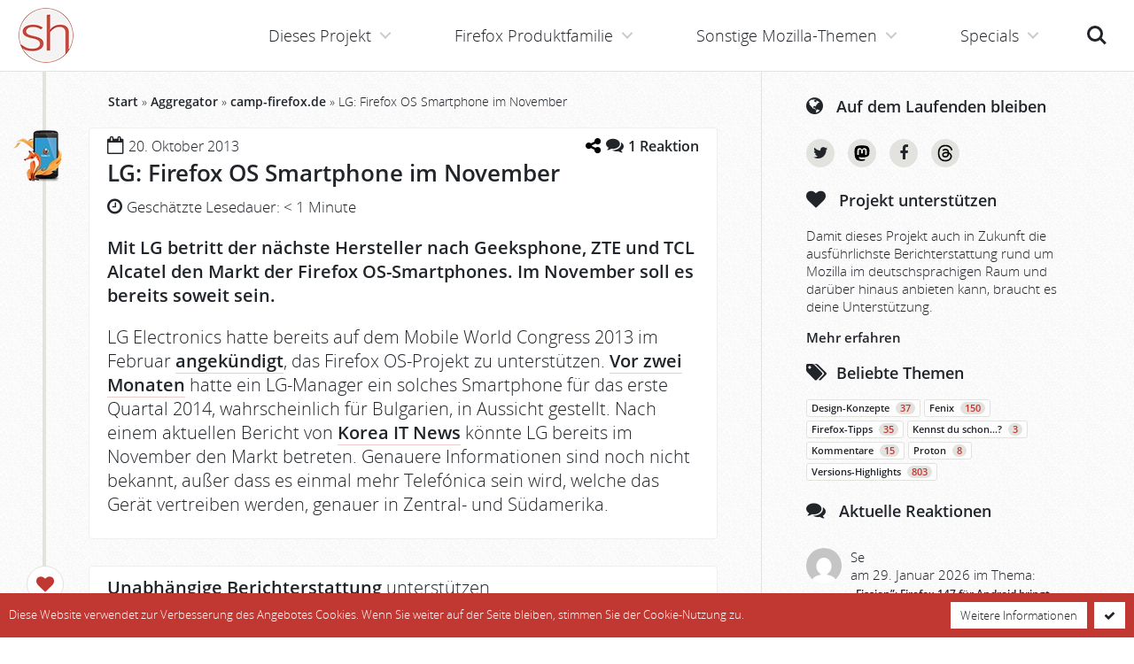

--- FILE ---
content_type: text/html; charset=UTF-8
request_url: https://www.soeren-hentzschel.at/firefox-os/lg-firefox-os-smartphone-im-november/
body_size: 18014
content:
<!doctype html>
<html lang='de' class='no-touch no-js' vocab='http://schema.org/' typeof='WebSite'>
<head prefix='og: http://ogp.me/ns# fb: http://ogp.me/ns/fb# article: http://ogp.me/ns/article#'>
  <meta http-equiv='X-UA-Compatible' content='IE=edge'>
  <meta charset='utf-8' />
  <meta name='viewport' content='width=device-width, initial-scale=1' />
  <meta name='msapplication-TileColor' content='#ffffff' />
  <meta name='msapplication-TileImage' content='https://www.soeren-hentzschel.at/wp-content/themes/agenedia-mozblog/assets/images/favicons/mstile-144x144.png' />
  <meta name='msapplication-config' content='https://www.soeren-hentzschel.at/wp-content/themes/agenedia-mozblog/assets/images/favicons/browserconfig.xml' />
  <meta name='theme-color' content='#c13832' />
  <meta name="fediverse:creator" content="@s_hentzschel@agenedia.com">
  <meta name='robots' content='index, follow, max-image-preview:large, max-snippet:-1, max-video-preview:-1' />

	<!-- This site is optimized with the Yoast SEO Premium plugin v26.8 (Yoast SEO v26.8) - https://yoast.com/product/yoast-seo-premium-wordpress/ -->
	<title>LG: Firefox OS Smartphone im November</title>
	<link rel="canonical" href="https://www.soeren-hentzschel.at/firefox-os/lg-firefox-os-smartphone-im-november/" />
	<meta name="twitter:label1" content="Verfasst von" />
	<meta name="twitter:data1" content="Sören Hentzschel" />
	<meta name="twitter:label2" content="Geschätzte Lesezeit" />
	<meta name="twitter:data2" content="1 Minute" />
	<script type="application/ld+json" class="yoast-schema-graph">{"@context":"https://schema.org","@graph":[{"@type":"Article","@id":"https://www.soeren-hentzschel.at/firefox-os/lg-firefox-os-smartphone-im-november/#article","isPartOf":{"@id":"https://www.soeren-hentzschel.at/firefox-os/lg-firefox-os-smartphone-im-november/"},"author":{"name":"Sören Hentzschel","@id":"https://www.soeren-hentzschel.at/#/schema/person/11134c0db352c84bf2d899250fe38ac6"},"headline":"LG: Firefox OS Smartphone im November","datePublished":"2013-10-20T03:15:00+00:00","dateModified":"2015-10-04T10:11:46+00:00","mainEntityOfPage":{"@id":"https://www.soeren-hentzschel.at/firefox-os/lg-firefox-os-smartphone-im-november/"},"wordCount":116,"commentCount":1,"publisher":{"@id":"https://www.soeren-hentzschel.at/#/schema/person/11134c0db352c84bf2d899250fe38ac6"},"articleSection":["camp-firefox.de","Firefox OS","mozilla.de"],"inLanguage":"de","potentialAction":[{"@type":"CommentAction","name":"Comment","target":["https://www.soeren-hentzschel.at/firefox-os/lg-firefox-os-smartphone-im-november/#respond"]}],"copyrightYear":"2013","copyrightHolder":{"@id":"https://www.soeren-hentzschel.at/#organization"}},{"@type":"WebPage","@id":"https://www.soeren-hentzschel.at/firefox-os/lg-firefox-os-smartphone-im-november/","url":"https://www.soeren-hentzschel.at/firefox-os/lg-firefox-os-smartphone-im-november/","name":"LG: Firefox OS Smartphone im November","isPartOf":{"@id":"https://www.soeren-hentzschel.at/#website"},"datePublished":"2013-10-20T03:15:00+00:00","dateModified":"2015-10-04T10:11:46+00:00","breadcrumb":{"@id":"https://www.soeren-hentzschel.at/firefox-os/lg-firefox-os-smartphone-im-november/#breadcrumb"},"inLanguage":"de","potentialAction":[{"@type":"ReadAction","target":["https://www.soeren-hentzschel.at/firefox-os/lg-firefox-os-smartphone-im-november/"]}]},{"@type":"BreadcrumbList","@id":"https://www.soeren-hentzschel.at/firefox-os/lg-firefox-os-smartphone-im-november/#breadcrumb","itemListElement":[{"@type":"ListItem","position":1,"name":"Start","item":"https://www.soeren-hentzschel.at/"},{"@type":"ListItem","position":2,"name":"Aggregator","item":"https://www.soeren-hentzschel.at/aggregator/"},{"@type":"ListItem","position":3,"name":"camp-firefox.de","item":"https://www.soeren-hentzschel.at/aggregator/camp-firefox/"},{"@type":"ListItem","position":4,"name":"LG: Firefox OS Smartphone im November"}]},{"@type":"WebSite","@id":"https://www.soeren-hentzschel.at/#website","url":"https://www.soeren-hentzschel.at/","name":"soeren-hentzschel.at","description":"Aktuelles zu Mozilla","publisher":{"@id":"https://www.soeren-hentzschel.at/#/schema/person/11134c0db352c84bf2d899250fe38ac6"},"potentialAction":[{"@type":"SearchAction","target":{"@type":"EntryPoint","urlTemplate":"https://www.soeren-hentzschel.at/?s={search_term_string}"},"query-input":{"@type":"PropertyValueSpecification","valueRequired":true,"valueName":"search_term_string"}}],"inLanguage":"de"},{"@type":["Person","Organization"],"@id":"https://www.soeren-hentzschel.at/#/schema/person/11134c0db352c84bf2d899250fe38ac6","name":"Sören Hentzschel","image":{"@type":"ImageObject","inLanguage":"de","@id":"https://www.soeren-hentzschel.at/#/schema/person/image/","url":"https://secure.gravatar.com/avatar/0fe609214798a4db723d3f9ad49c4485888e7349fc8041fb50b1033a16c02838?s=96&r=g","contentUrl":"https://secure.gravatar.com/avatar/0fe609214798a4db723d3f9ad49c4485888e7349fc8041fb50b1033a16c02838?s=96&r=g","caption":"Sören Hentzschel"},"logo":{"@id":"https://www.soeren-hentzschel.at/#/schema/person/image/"},"description":"Sören Hentzschel ist Webentwickler aus Salzburg. Auf soeren-hentzschel.at informiert er umfassend über Neuigkeiten zu Mozilla. Außerdem ist er Betreiber von camp-firefox.de, der ersten Anlaufstelle im deutschsprachigen Raum für Firefox-Probleme aller Art. Weitere Projekte sind firefox.agenedia.com, firefoxosdevices.org sowie sozone.de.","sameAs":["https://firefox.agenedia.com/","https://www.facebook.com/soerenhentzschelAT","https://www.instagram.com/soeren.hentzschel/","https://x.com/s_hentzschel","https://social.agenedia.com/@s_hentzschel"],"birthDate":"1989-03-18","gender":"männlich","knowsLanguage":["Deutsch","Englisch"],"jobTitle":"Full Stack Web Developer","publishingPrinciples":"https://www.soeren-hentzschel.at/philosophie/"}]}</script>
	<!-- / Yoast SEO Premium plugin. -->



<link rel="alternate" type="application/rss+xml" title="soeren-hentzschel.at &raquo; Feed" href="https://www.soeren-hentzschel.at/feed/" />
<link rel="alternate" type="application/rss+xml" title="soeren-hentzschel.at &raquo; Kommentar-Feed" href="https://www.soeren-hentzschel.at/comments/feed/" />
<link rel="alternate" type="application/rss+xml" title="soeren-hentzschel.at &raquo; Kommentar-Feed zu LG: Firefox OS Smartphone im November" href="https://www.soeren-hentzschel.at/firefox-os/lg-firefox-os-smartphone-im-november/feed/" />
<link rel="alternate" title="oEmbed (JSON)" type="application/json+oembed" href="https://www.soeren-hentzschel.at/wp-json/oembed/1.0/embed?url=https%3A%2F%2Fwww.soeren-hentzschel.at%2Ffirefox-os%2Flg-firefox-os-smartphone-im-november%2F" />
<link rel="alternate" title="oEmbed (XML)" type="text/xml+oembed" href="https://www.soeren-hentzschel.at/wp-json/oembed/1.0/embed?url=https%3A%2F%2Fwww.soeren-hentzschel.at%2Ffirefox-os%2Flg-firefox-os-smartphone-im-november%2F&#038;format=xml" />
<meta property="fb:app_id" content="795066177273868" />
<meta property="og:locale" content="de_DE" />
<meta property="og:type" content="article" />
<meta property="og:title" content="LG: Firefox OS Smartphone im November" />
<meta property="og:description" content="" />
<meta property="og:url" content="https://www.soeren-hentzschel.at/firefox-os/lg-firefox-os-smartphone-im-november/" />
<meta property="og:site_name" content="soeren-hentzschel.at" />
<meta property="article:author" content="https://www.facebook.com/soeren.hentzschel" />
<meta property="article:publisher" content="https://www.facebook.com/soerenhentzschelAT/" />
<meta property="article:published_time" content="2013-10-20T03:15:00+00:00" />
<meta property="og:image" content="https://www.soeren-hentzschel.at/wp-content/themes/agenedia-mozblog/assets/images/facebook/firefox-os.png" />
<meta property="og:image:type" content="image/png" />
<meta property="og:image:width" content="1200" />
<meta property="og:image:height" content="630" />
<meta name="twitter:card" content="summary_large_image" />
<meta name="twitter:site" content="@s_hentzschel" />
<meta name="twitter:creator" content="@s_hentzschel" />
<meta name="twitter:title" content="LG: Firefox OS Smartphone im November" />
<meta name="twitter:description" content="Mit LG betritt der nächste Hersteller nach Geeksphone, ZTE und TCL Alcatel den Markt der Firefox OS-Smartphones. Im November soll es bereits soweit sein." />
<meta name="twitter:image" content="https://www.soeren-hentzschel.at/wp-content/themes/agenedia-mozblog/assets/images/twitter/firefox-os.png" />
<meta name="twitter:domain" content="soeren-hentzschel.at" />
<style id='wp-img-auto-sizes-contain-inline-css' type='text/css'>
img:is([sizes=auto i],[sizes^="auto," i]){contain-intrinsic-size:3000px 1500px}
/*# sourceURL=wp-img-auto-sizes-contain-inline-css */
</style>
<link data-minify="1" rel='stylesheet' id='genesis-blocks-style-css-css' href='https://www.soeren-hentzschel.at/wp-content/cache/min/1/wp-content/plugins/genesis-blocks/dist/style-blocks.build.css?ver=1765488461' type='text/css' media='all' />
<style id='wp-emoji-styles-inline-css' type='text/css'>

	img.wp-smiley, img.emoji {
		display: inline !important;
		border: none !important;
		box-shadow: none !important;
		height: 1em !important;
		width: 1em !important;
		margin: 0 0.07em !important;
		vertical-align: -0.1em !important;
		background: none !important;
		padding: 0 !important;
	}
/*# sourceURL=wp-emoji-styles-inline-css */
</style>
<link rel='stylesheet' id='wp-block-library-css' href='https://www.soeren-hentzschel.at/wp-includes/css/dist/block-library/style.min.css?ver=6.9' type='text/css' media='all' />
<style id='global-styles-inline-css' type='text/css'>
:root{--wp--preset--aspect-ratio--square: 1;--wp--preset--aspect-ratio--4-3: 4/3;--wp--preset--aspect-ratio--3-4: 3/4;--wp--preset--aspect-ratio--3-2: 3/2;--wp--preset--aspect-ratio--2-3: 2/3;--wp--preset--aspect-ratio--16-9: 16/9;--wp--preset--aspect-ratio--9-16: 9/16;--wp--preset--color--black: #000000;--wp--preset--color--cyan-bluish-gray: #abb8c3;--wp--preset--color--white: #ffffff;--wp--preset--color--pale-pink: #f78da7;--wp--preset--color--vivid-red: #cf2e2e;--wp--preset--color--luminous-vivid-orange: #ff6900;--wp--preset--color--luminous-vivid-amber: #fcb900;--wp--preset--color--light-green-cyan: #7bdcb5;--wp--preset--color--vivid-green-cyan: #00d084;--wp--preset--color--pale-cyan-blue: #8ed1fc;--wp--preset--color--vivid-cyan-blue: #0693e3;--wp--preset--color--vivid-purple: #9b51e0;--wp--preset--gradient--vivid-cyan-blue-to-vivid-purple: linear-gradient(135deg,rgb(6,147,227) 0%,rgb(155,81,224) 100%);--wp--preset--gradient--light-green-cyan-to-vivid-green-cyan: linear-gradient(135deg,rgb(122,220,180) 0%,rgb(0,208,130) 100%);--wp--preset--gradient--luminous-vivid-amber-to-luminous-vivid-orange: linear-gradient(135deg,rgb(252,185,0) 0%,rgb(255,105,0) 100%);--wp--preset--gradient--luminous-vivid-orange-to-vivid-red: linear-gradient(135deg,rgb(255,105,0) 0%,rgb(207,46,46) 100%);--wp--preset--gradient--very-light-gray-to-cyan-bluish-gray: linear-gradient(135deg,rgb(238,238,238) 0%,rgb(169,184,195) 100%);--wp--preset--gradient--cool-to-warm-spectrum: linear-gradient(135deg,rgb(74,234,220) 0%,rgb(151,120,209) 20%,rgb(207,42,186) 40%,rgb(238,44,130) 60%,rgb(251,105,98) 80%,rgb(254,248,76) 100%);--wp--preset--gradient--blush-light-purple: linear-gradient(135deg,rgb(255,206,236) 0%,rgb(152,150,240) 100%);--wp--preset--gradient--blush-bordeaux: linear-gradient(135deg,rgb(254,205,165) 0%,rgb(254,45,45) 50%,rgb(107,0,62) 100%);--wp--preset--gradient--luminous-dusk: linear-gradient(135deg,rgb(255,203,112) 0%,rgb(199,81,192) 50%,rgb(65,88,208) 100%);--wp--preset--gradient--pale-ocean: linear-gradient(135deg,rgb(255,245,203) 0%,rgb(182,227,212) 50%,rgb(51,167,181) 100%);--wp--preset--gradient--electric-grass: linear-gradient(135deg,rgb(202,248,128) 0%,rgb(113,206,126) 100%);--wp--preset--gradient--midnight: linear-gradient(135deg,rgb(2,3,129) 0%,rgb(40,116,252) 100%);--wp--preset--font-size--small: 13px;--wp--preset--font-size--medium: 20px;--wp--preset--font-size--large: 36px;--wp--preset--font-size--x-large: 42px;--wp--preset--spacing--20: 0.44rem;--wp--preset--spacing--30: 0.67rem;--wp--preset--spacing--40: 1rem;--wp--preset--spacing--50: 1.5rem;--wp--preset--spacing--60: 2.25rem;--wp--preset--spacing--70: 3.38rem;--wp--preset--spacing--80: 5.06rem;--wp--preset--shadow--natural: 6px 6px 9px rgba(0, 0, 0, 0.2);--wp--preset--shadow--deep: 12px 12px 50px rgba(0, 0, 0, 0.4);--wp--preset--shadow--sharp: 6px 6px 0px rgba(0, 0, 0, 0.2);--wp--preset--shadow--outlined: 6px 6px 0px -3px rgb(255, 255, 255), 6px 6px rgb(0, 0, 0);--wp--preset--shadow--crisp: 6px 6px 0px rgb(0, 0, 0);}:where(.is-layout-flex){gap: 0.5em;}:where(.is-layout-grid){gap: 0.5em;}body .is-layout-flex{display: flex;}.is-layout-flex{flex-wrap: wrap;align-items: center;}.is-layout-flex > :is(*, div){margin: 0;}body .is-layout-grid{display: grid;}.is-layout-grid > :is(*, div){margin: 0;}:where(.wp-block-columns.is-layout-flex){gap: 2em;}:where(.wp-block-columns.is-layout-grid){gap: 2em;}:where(.wp-block-post-template.is-layout-flex){gap: 1.25em;}:where(.wp-block-post-template.is-layout-grid){gap: 1.25em;}.has-black-color{color: var(--wp--preset--color--black) !important;}.has-cyan-bluish-gray-color{color: var(--wp--preset--color--cyan-bluish-gray) !important;}.has-white-color{color: var(--wp--preset--color--white) !important;}.has-pale-pink-color{color: var(--wp--preset--color--pale-pink) !important;}.has-vivid-red-color{color: var(--wp--preset--color--vivid-red) !important;}.has-luminous-vivid-orange-color{color: var(--wp--preset--color--luminous-vivid-orange) !important;}.has-luminous-vivid-amber-color{color: var(--wp--preset--color--luminous-vivid-amber) !important;}.has-light-green-cyan-color{color: var(--wp--preset--color--light-green-cyan) !important;}.has-vivid-green-cyan-color{color: var(--wp--preset--color--vivid-green-cyan) !important;}.has-pale-cyan-blue-color{color: var(--wp--preset--color--pale-cyan-blue) !important;}.has-vivid-cyan-blue-color{color: var(--wp--preset--color--vivid-cyan-blue) !important;}.has-vivid-purple-color{color: var(--wp--preset--color--vivid-purple) !important;}.has-black-background-color{background-color: var(--wp--preset--color--black) !important;}.has-cyan-bluish-gray-background-color{background-color: var(--wp--preset--color--cyan-bluish-gray) !important;}.has-white-background-color{background-color: var(--wp--preset--color--white) !important;}.has-pale-pink-background-color{background-color: var(--wp--preset--color--pale-pink) !important;}.has-vivid-red-background-color{background-color: var(--wp--preset--color--vivid-red) !important;}.has-luminous-vivid-orange-background-color{background-color: var(--wp--preset--color--luminous-vivid-orange) !important;}.has-luminous-vivid-amber-background-color{background-color: var(--wp--preset--color--luminous-vivid-amber) !important;}.has-light-green-cyan-background-color{background-color: var(--wp--preset--color--light-green-cyan) !important;}.has-vivid-green-cyan-background-color{background-color: var(--wp--preset--color--vivid-green-cyan) !important;}.has-pale-cyan-blue-background-color{background-color: var(--wp--preset--color--pale-cyan-blue) !important;}.has-vivid-cyan-blue-background-color{background-color: var(--wp--preset--color--vivid-cyan-blue) !important;}.has-vivid-purple-background-color{background-color: var(--wp--preset--color--vivid-purple) !important;}.has-black-border-color{border-color: var(--wp--preset--color--black) !important;}.has-cyan-bluish-gray-border-color{border-color: var(--wp--preset--color--cyan-bluish-gray) !important;}.has-white-border-color{border-color: var(--wp--preset--color--white) !important;}.has-pale-pink-border-color{border-color: var(--wp--preset--color--pale-pink) !important;}.has-vivid-red-border-color{border-color: var(--wp--preset--color--vivid-red) !important;}.has-luminous-vivid-orange-border-color{border-color: var(--wp--preset--color--luminous-vivid-orange) !important;}.has-luminous-vivid-amber-border-color{border-color: var(--wp--preset--color--luminous-vivid-amber) !important;}.has-light-green-cyan-border-color{border-color: var(--wp--preset--color--light-green-cyan) !important;}.has-vivid-green-cyan-border-color{border-color: var(--wp--preset--color--vivid-green-cyan) !important;}.has-pale-cyan-blue-border-color{border-color: var(--wp--preset--color--pale-cyan-blue) !important;}.has-vivid-cyan-blue-border-color{border-color: var(--wp--preset--color--vivid-cyan-blue) !important;}.has-vivid-purple-border-color{border-color: var(--wp--preset--color--vivid-purple) !important;}.has-vivid-cyan-blue-to-vivid-purple-gradient-background{background: var(--wp--preset--gradient--vivid-cyan-blue-to-vivid-purple) !important;}.has-light-green-cyan-to-vivid-green-cyan-gradient-background{background: var(--wp--preset--gradient--light-green-cyan-to-vivid-green-cyan) !important;}.has-luminous-vivid-amber-to-luminous-vivid-orange-gradient-background{background: var(--wp--preset--gradient--luminous-vivid-amber-to-luminous-vivid-orange) !important;}.has-luminous-vivid-orange-to-vivid-red-gradient-background{background: var(--wp--preset--gradient--luminous-vivid-orange-to-vivid-red) !important;}.has-very-light-gray-to-cyan-bluish-gray-gradient-background{background: var(--wp--preset--gradient--very-light-gray-to-cyan-bluish-gray) !important;}.has-cool-to-warm-spectrum-gradient-background{background: var(--wp--preset--gradient--cool-to-warm-spectrum) !important;}.has-blush-light-purple-gradient-background{background: var(--wp--preset--gradient--blush-light-purple) !important;}.has-blush-bordeaux-gradient-background{background: var(--wp--preset--gradient--blush-bordeaux) !important;}.has-luminous-dusk-gradient-background{background: var(--wp--preset--gradient--luminous-dusk) !important;}.has-pale-ocean-gradient-background{background: var(--wp--preset--gradient--pale-ocean) !important;}.has-electric-grass-gradient-background{background: var(--wp--preset--gradient--electric-grass) !important;}.has-midnight-gradient-background{background: var(--wp--preset--gradient--midnight) !important;}.has-small-font-size{font-size: var(--wp--preset--font-size--small) !important;}.has-medium-font-size{font-size: var(--wp--preset--font-size--medium) !important;}.has-large-font-size{font-size: var(--wp--preset--font-size--large) !important;}.has-x-large-font-size{font-size: var(--wp--preset--font-size--x-large) !important;}
/*# sourceURL=global-styles-inline-css */
</style>

<style id='classic-theme-styles-inline-css' type='text/css'>
/*! This file is auto-generated */
.wp-block-button__link{color:#fff;background-color:#32373c;border-radius:9999px;box-shadow:none;text-decoration:none;padding:calc(.667em + 2px) calc(1.333em + 2px);font-size:1.125em}.wp-block-file__button{background:#32373c;color:#fff;text-decoration:none}
/*# sourceURL=/wp-includes/css/classic-themes.min.css */
</style>
<link data-minify="1" rel='stylesheet' id='wpsm_ac_pro-font-awesome-front-css' href='https://www.soeren-hentzschel.at/wp-content/cache/min/1/wp-content/plugins/accordion-pro/assets/css/font-awesome/css/font-awesome.min.css?ver=1765488461' type='text/css' media='all' />
<link data-minify="1" rel='stylesheet' id='wpsm_ac_pro_bootstrap-front-css' href='https://www.soeren-hentzschel.at/wp-content/cache/min/1/wp-content/plugins/accordion-pro/assets/css/bootstrap-front.css?ver=1765488461' type='text/css' media='all' />
<link data-minify="1" rel='stylesheet' id='wpsm_ac_pro_animate-css' href='https://www.soeren-hentzschel.at/wp-content/cache/min/1/wp-content/plugins/accordion-pro/assets/css/animate.css?ver=1765488461' type='text/css' media='all' />
<link rel='stylesheet' id='source-affix-plugin-styles-css' href='https://www.soeren-hentzschel.at/wp-content/plugins/source-affix/assets/css/public.min.css?ver=2.0.5' type='text/css' media='all' />
<link data-minify="1" rel='stylesheet' id='stylesheets-css' href='https://www.soeren-hentzschel.at/wp-content/cache/min/1/wp-content/themes/agenedia-mozblog/assets/css/combined.min.css?ver=1765488461' type='text/css' media='all' />
<link rel='stylesheet' id='print-css' href='https://www.soeren-hentzschel.at/wp-content/themes/agenedia-mozblog/assets/css/print.css?ver=1.2.3' type='text/css' media='print' />
<script type="text/javascript" src="https://www.soeren-hentzschel.at/wp-content/themes/agenedia-mozblog/assets/js/jquery-2.2.4.min.js" id="jquery-js"></script>
<link rel="https://api.w.org/" href="https://www.soeren-hentzschel.at/wp-json/" /><link rel="alternate" title="JSON" type="application/json" href="https://www.soeren-hentzschel.at/wp-json/wp/v2/posts/10024" />  <script>
    var html = document.getElementsByTagName('html')[0];
    html.className = html.className.replace(/\bno-js\b/, 'js');
  </script>
  <link rel='apple-touch-icon' sizes='57x57' href='https://www.soeren-hentzschel.at/wp-content/themes/agenedia-mozblog/assets/images/favicons/apple-touch-icon-57x57.png'>
  <link rel='apple-touch-icon' sizes='60x60' href='https://www.soeren-hentzschel.at/wp-content/themes/agenedia-mozblog/assets/images/favicons/apple-touch-icon-60x60.png'>
  <link rel='apple-touch-icon' sizes='72x72' href='https://www.soeren-hentzschel.at/wp-content/themes/agenedia-mozblog/assets/images/favicons/apple-touch-icon-72x72.png'>
  <link rel='apple-touch-icon' sizes='76x76' href='https://www.soeren-hentzschel.at/wp-content/themes/agenedia-mozblog/assets/images/favicons/apple-touch-icon-76x76.png'>
  <link rel='apple-touch-icon' sizes='114x114' href='https://www.soeren-hentzschel.at/wp-content/themes/agenedia-mozblog/assets/images/favicons/apple-touch-icon-114x114.png'>
  <link rel='apple-touch-icon' sizes='120x120' href='https://www.soeren-hentzschel.at/wp-content/themes/agenedia-mozblog/assets/images/favicons/apple-touch-icon-120x120.png'>
  <link rel='apple-touch-icon' sizes='144x144' href='https://www.soeren-hentzschel.at/wp-content/themes/agenedia-mozblog/assets/images/favicons/apple-touch-icon-144x144.png'>
  <link rel='apple-touch-icon' sizes='152x152' href='https://www.soeren-hentzschel.at/wp-content/themes/agenedia-mozblog/assets/images/favicons/apple-touch-icon-152x152.png'>
  <link rel='apple-touch-icon' sizes='180x180' href='https://www.soeren-hentzschel.at/wp-content/themes/agenedia-mozblog/assets/images/favicons/apple-touch-icon-180x180.png'>
  <link rel='shortcut icon' href='https://www.soeren-hentzschel.at/wp-content/themes/agenedia-mozblog/favicon.ico' />
  <link rel='icon' type='image/png' href='https://www.soeren-hentzschel.at/wp-content/themes/agenedia-mozblog/assets/images/favicons/favicon-16x16.png' sizes='16x16'>
  <link rel='icon' type='image/png' href='https://www.soeren-hentzschel.at/wp-content/themes/agenedia-mozblog/assets/images/favicons/favicon-32x32.png' sizes='32x32'>
  <link rel='icon' type='image/png' href='https://www.soeren-hentzschel.at/wp-content/themes/agenedia-mozblog/assets/images/favicons/favicon-96x96.png' sizes='96x96'>
  <link rel='icon' type='image/png' href='https://www.soeren-hentzschel.at/wp-content/themes/agenedia-mozblog/assets/images/favicons/android-chrome-192x192.png' sizes='192x192'>
  <link rel='mask-icon' href='https://www.soeren-hentzschel.at/wp-content/themes/agenedia-mozblog/assets/images/favicons/safari-pinned-tab.svg' color='#c13832'>
  <link rel='manifest' href='https://www.soeren-hentzschel.at/wp-content/themes/agenedia-mozblog/assets/images/favicons/manifest.json'>
  <link rel='search' type='application/opensearchdescription+xml' href='https://www.soeren-hentzschel.at/opensearch.xml' title='soeren-hentzschel.at' />
<meta name="generator" content="WP Rocket 3.20.3" data-wpr-features="wpr_minify_css wpr_desktop" /></head>

<body class='fixed-header'>
  <div id='top'>
    <header id='header' role='banner'>
      <div id='logo'>
        <a href='https://www.soeren-hentzschel.at/'>
          <picture>
            <source srcset='https://www.soeren-hentzschel.at/wp-content/themes/agenedia-mozblog/assets/images/icons/logo.webp 1x, https://www.soeren-hentzschel.at/wp-content/themes/agenedia-mozblog/assets/images/icons/logo@2x.webp 2x' type='image/webp'>
            <img src='https://www.soeren-hentzschel.at/wp-content/themes/agenedia-mozblog/assets/images/icons/logo.png' srcset='https://www.soeren-hentzschel.at/wp-content/themes/agenedia-mozblog/assets/images/icons/logo@2x.png 2x' alt='soeren-hentzschel.at' />
          </picture>
        </a>
      </div>

      <noscript>
        <div id='no-js-navigation'>
          <a href='https://www.soeren-hentzschel.at/firefox-os/lg-firefox-os-smartphone-im-november/'>Navigation</a>
          <div class='no-js-notice'>
            <a href='https://www.soeren-hentzschel.at/javascript-erforderlich/'>
              JavaScript für bessere Navigation erforderlich
            </a>
          </div>
        </div>
      </noscript>

      <ul id='header-buttons'>
        <li><a class='search-button' href='index.php?s='>Suche<span></span></a></li>
        <li><a class='menu-button' href='#main-navigation'>Menü<span></span></a></li>
      </ul>
    </header>

    <main id='main-content' class='clear' role='main'>
      <div id='content-wrapper'>
        <div id='content'>
          <div id="breadcrumbs"><span><span><a href="https://www.soeren-hentzschel.at/">Start</a></span> » <span><a href="https://www.soeren-hentzschel.at/aggregator/">Aggregator</a></span> » <span><a href="https://www.soeren-hentzschel.at/aggregator/camp-firefox/">camp-firefox.de</a></span> » <span class="breadcrumb_last" aria-current="page">LG: Firefox OS Smartphone im November</span></span></div>
<article id='article' class='timeline' property='mainEntity' typeof='Article'>
        <div class='article category-firefox-os'>
      <div class='image'>
        <a href='https://www.soeren-hentzschel.at/firefox-os/' title='Firefox OS'>
          <picture>
            <source srcset='https://www.soeren-hentzschel.at/wp-content/themes/agenedia-mozblog/assets/images/icons/firefox-os.webp 1x, https://www.soeren-hentzschel.at/wp-content/themes/agenedia-mozblog/assets/images/icons/firefox-os@2x.webp 2x' type='image/webp'>
            <img src='https://www.soeren-hentzschel.at/wp-content/themes/agenedia-mozblog/assets/images/icons/firefox-os.png' srcset='https://www.soeren-hentzschel.at/wp-content/themes/agenedia-mozblog/assets/images/icons/firefox-os@2x.png 2x' alt='Firefox OS' />
          </picture>
        </a>
      </div>

      <div class='snippet clear'>
        <div class='clear'>
          <div class='date'><i class='fa fa-calendar-o'></i>
            <time property='datePublished' datetime='2013-10-20T05:15:00+02:00'>20. Oktober 2013</time>
          </div>
          <div class='comments'>
            	<div class="wp-embed-share">
		<button type="button" class="wp-embed-share-dialog-open" aria-label="Teilen-Dialog öffnen">
			<span class="dashicons dashicons-share"></span>
		</button>
	</div>
	            	<div class="wp-embed-share-dialog hidden" role="dialog" aria-label="Einstellungen zum Teilen">
		<div class="wp-embed-share-dialog-content">
			<div class="wp-embed-share-dialog-text">
				<ul class="wp-embed-share-tabs" role="tablist">
					<li class="wp-embed-share-tab-button wp-embed-share-tab-button-wordpress" role="presentation">
						<button type="button" role="tab" aria-controls="wp-embed-share-tab-wordpress-10024-1139396987" aria-selected="true" tabindex="0">WordPress-Einbettung</button>
					</li>
					<li class="wp-embed-share-tab-button wp-embed-share-tab-button-html" role="presentation">
						<button type="button" role="tab" aria-controls="wp-embed-share-tab-html-10024-1139396987" aria-selected="false" tabindex="-1">HTML-Einbettung</button>
					</li>
				</ul>
				<div id="wp-embed-share-tab-wordpress-10024-1139396987" class="wp-embed-share-tab" role="tabpanel" aria-hidden="false">
					<input type="text" value="https://www.soeren-hentzschel.at/firefox-os/lg-firefox-os-smartphone-im-november/" class="wp-embed-share-input" aria-label="URL" aria-describedby="wp-embed-share-description-wordpress-10024-1139396987" tabindex="0" readonly/>

					<p class="wp-embed-share-description" id="wp-embed-share-description-wordpress-10024-1139396987">
						Füge diese URL in deine WordPress-Website ein, um sie einzubetten					</p>
				</div>
				<div id="wp-embed-share-tab-html-10024-1139396987" class="wp-embed-share-tab" role="tabpanel" aria-hidden="true">
					<textarea class="wp-embed-share-input" aria-label="HTML" aria-describedby="wp-embed-share-description-html-10024-1139396987" tabindex="0" readonly>&lt;blockquote class=&quot;wp-embedded-content&quot; data-secret=&quot;S4AuGioGl0&quot;&gt;&lt;a href=&quot;https://www.soeren-hentzschel.at/firefox-os/lg-firefox-os-smartphone-im-november/&quot;&gt;LG: Firefox OS Smartphone im November&lt;/a&gt;&lt;/blockquote&gt;&lt;iframe sandbox=&quot;allow-scripts&quot; security=&quot;restricted&quot; src=&quot;https://www.soeren-hentzschel.at/firefox-os/lg-firefox-os-smartphone-im-november/embed/#?secret=S4AuGioGl0&quot; width=&quot;600&quot; height=&quot;400&quot; title=&quot;&amp;#8222;LG: Firefox OS Smartphone im November&amp;#8220; &amp;#8211; soeren-hentzschel.at&quot; data-secret=&quot;S4AuGioGl0&quot; frameborder=&quot;0&quot; marginwidth=&quot;0&quot; marginheight=&quot;0&quot; scrolling=&quot;no&quot; class=&quot;wp-embedded-content&quot;&gt;&lt;/iframe&gt;&lt;script type=&quot;text/javascript&quot;&gt;
/* &lt;![CDATA[ */
/*! This file is auto-generated */
!function(d,l){&quot;use strict&quot;;l.querySelector&amp;&amp;d.addEventListener&amp;&amp;&quot;undefined&quot;!=typeof URL&amp;&amp;(d.wp=d.wp||{},d.wp.receiveEmbedMessage||(d.wp.receiveEmbedMessage=function(e){var t=e.data;if((t||t.secret||t.message||t.value)&amp;&amp;!/[^a-zA-Z0-9]/.test(t.secret)){for(var s,r,n,a=l.querySelectorAll(&#039;iframe[data-secret=&quot;&#039;+t.secret+&#039;&quot;]&#039;),o=l.querySelectorAll(&#039;blockquote[data-secret=&quot;&#039;+t.secret+&#039;&quot;]&#039;),c=new RegExp(&quot;^https?:$&quot;,&quot;i&quot;),i=0;i&lt;o.length;i++)o[i].style.display=&quot;none&quot;;for(i=0;i&lt;a.length;i++)s=a[i],e.source===s.contentWindow&amp;&amp;(s.removeAttribute(&quot;style&quot;),&quot;height&quot;===t.message?(1e3&lt;(r=parseInt(t.value,10))?r=1e3:~~r&lt;200&amp;&amp;(r=200),s.height=r):&quot;link&quot;===t.message&amp;&amp;(r=new URL(s.getAttribute(&quot;src&quot;)),n=new URL(t.value),c.test(n.protocol))&amp;&amp;n.host===r.host&amp;&amp;l.activeElement===s&amp;&amp;(d.top.location.href=t.value))}},d.addEventListener(&quot;message&quot;,d.wp.receiveEmbedMessage,!1),l.addEventListener(&quot;DOMContentLoaded&quot;,function(){for(var e,t,s=l.querySelectorAll(&quot;iframe.wp-embedded-content&quot;),r=0;r&lt;s.length;r++)(t=(e=s[r]).getAttribute(&quot;data-secret&quot;))||(t=Math.random().toString(36).substring(2,12),e.src+=&quot;#?secret=&quot;+t,e.setAttribute(&quot;data-secret&quot;,t)),e.contentWindow.postMessage({message:&quot;ready&quot;,secret:t},&quot;*&quot;)},!1)))}(window,document);
//# sourceURL=https://www.soeren-hentzschel.at/wp-includes/js/wp-embed.min.js
/* ]]&gt; */
&lt;/script&gt;
</textarea>

					<p class="wp-embed-share-description" id="wp-embed-share-description-html-10024-1139396987">
						Füge diesen Code in deine Website ein, um ihn einzubinden					</p>
				</div>
			</div>

			<button type="button" class="wp-embed-share-dialog-close" aria-label="Teilen-Dialog schließen">
				<span class="dashicons dashicons-no"></span>
			</button>
		</div>
	</div>
	            <a href='https://www.soeren-hentzschel.at/firefox-os/lg-firefox-os-smartphone-im-november/#comments'>
              <i class='fa fa-comments'></i>
              <span>1 <span>Reaktion</span></span>
            </a>
          </div>
        </div>
        <h1>
          <a href='https://www.soeren-hentzschel.at/firefox-os/lg-firefox-os-smartphone-im-november/' property='headline'>LG: Firefox OS Smartphone im November</a>
        </h1>

        <div class='reading-time'>
          <i class='fa fa-clock-o'></i>
          <small><span>Geschätzte Lesedauer: <time property='timeRequired' datetime='PT1M'>&lt; 1 Minute</time></span></small>
        </div>

        <div class='content' property='articleBody'>
          <p><strong>Mit LG betritt der nächste Hersteller nach Geeksphone, ZTE und TCL Alcatel den Markt der Firefox OS-Smartphones. Im November soll es bereits soweit sein.</strong></p>
<p>LG Electronics hatte bereits auf dem Mobile World Congress 2013 im Februar <a href="https://www.soeren-hentzschel.at/mozilla/firefox-os/2013/02/24/mwc-mozilla-zeigt-erste-gerate-von-alcatel-lg-und-zte-mit-firefox-os/">angekündigt</a>, das Firefox OS-Projekt zu unterstützen. <a href="https://www.soeren-hentzschel.at/mozilla/firefox-os/2013/08/23/firefox-os-smartphone-von-lg-im-ersten-quartal-2014/">Vor zwei Monaten</a> hatte ein LG-Manager ein solches Smartphone für das erste Quartal 2014, wahrscheinlich für Bulgarien, in Aussicht gestellt. Nach einem aktuellen Bericht von <a href="http://english.etnews.com/communication/2846925_1300.html">Korea IT News</a> könnte LG bereits im November den Markt betreten. Genauere Informationen sind noch nicht bekannt, außer dass es einmal mehr Telefónica sein wird, welche das Gerät vertreiben werden, genauer in Zentral- und Südamerika.</p>
		</div>

              </div>
    </div>
	<div class='author-box'>
      <div class='image'>
        <div class='image-support'><i class='fa fa-heart'></i></div>
      </div>
      <div class='snippet'>
        <div class='author-box-title'>
          <strong>Unabhängige Berichterstattung</strong> unterstützen.
        </div>
        <p>
          <small>
			<a href='https://www.soeren-hentzschel.at/mozilla-berichterstattung-unterstuetzen/'>Unterstütze</a> wirklich unabhängige und Fakten-basierte Berichterstattung zu Mozilla, welche nicht das Ziel hat, Schlagzeilen zu produzieren, sondern objektiv zu informieren.
		  </small>
        </p>
      </div>
    </div>
    <div class='author-box'>
      <div class='image'>
        <img alt='' src='https://secure.gravatar.com/avatar/0fe609214798a4db723d3f9ad49c4485888e7349fc8041fb50b1033a16c02838?s=80&#038;d=mm&#038;r=g' srcset='https://secure.gravatar.com/avatar/0fe609214798a4db723d3f9ad49c4485888e7349fc8041fb50b1033a16c02838?s=160&#038;d=mm&#038;r=g 2x' class='avatar avatar-80 photo' height='80' width='80' decoding='async'/>      </div>
      <div class='snippet' property='author' typeof='Person'>
        <div class='author-box-title'>
          Dieser Artikel wurde von <span property='name'><strong>Sören Hentzschel          </strong></span> verfasst.
        </div>
        <p>
          <small property='description'>Sören Hentzschel ist Webentwickler aus Salzburg. Auf <a href="https://www.soeren-hentzschel.at/" rel="noopener">soeren-hentzschel.at</a> informiert er umfassend über Neuigkeiten zu Mozilla. Außerdem ist er Betreiber von <a href="http://www.camp-firefox.de/forum/" rel="noopener">camp-firefox.de</a>, der ersten Anlaufstelle im deutschsprachigen Raum für Firefox-Probleme aller Art. Weitere Projekte sind <a href="https://firefox.agenedia.com/" rel="noopener">firefox.agenedia.com</a>, <a href="https://firefoxosdevices.org/" rel="noopener">firefoxosdevices.org</a> sowie <a href="https://www.sozone.de/" rel="noopener">sozone.de</a>.</small>
        </p>
      </div>
    </div>
    <div id='sharing' class='author-box'>
      <h4>Diesen Artikel teilen</h4>
      <div class='image'>
        <div class="image-erahs"><i class="fa fa-erahs"></i></div>
      </div>
      <div class='snippet'>
                        <div id='snottuberahs'>
          <div class='erahs clear' data-social-provider='facebook'>
            <a href='https://www.facebook.com/dialog/share?app_id=795066177273868&amp;display=popup&amp;href=https%3A%2F%2Fwww.soeren-hentzschel.at%2Ffirefox-os%2Flg-firefox-os-smartphone-im-november%2F&amp;redirect_uri=https%3A%2F%2Fwww.soeren-hentzschel.at%2Fwp-content%2Fthemes%2Fagenedia-mozblog/closewindow.html'>
              <div class='label'>
                Auf Facebook teilen
              </div>
            </a>
            <div class='count'>0</div>
          </div>
          <div class='erahs clear' data-social-provider='twitter'>
            <a href='https://x.com/share?url=https%3A%2F%2Fwww.soeren-hentzschel.at%2Ffirefox-os%2Flg-firefox-os-smartphone-im-november%2F&amp;text=LG%3A%20Firefox%20OS%20Smartphone%20im%20November&amp;via=s_hentzschel'>
              <div class='label'>
                Auf X teilen
              </div>
            </a>
            <div class='count'>
              <a href='https://twitter.com/search?f=tweets&amp;q=https%3A%2F%2Fwww.soeren-hentzschel.at%2Ffirefox-os%2Flg-firefox-os-smartphone-im-november%2F' target='_blank'> … </a>
            </div>
          </div>
          <div class='erahs clear' data-social-provider='email'>
            <a href='mailto:?subject=LG%3A%20Firefox%20OS%20Smartphone%20im%20November&amp;body=Hi%2C%0A%0Aschau%20mal%2C%20ich%20habe%20etwas%20Interessantes%20gelesen:%0A%0ALG%3A%20Firefox%20OS%20Smartphone%20im%20November%0Ahttps%3A%2F%2Fwww.soeren-hentzschel.at%2Ffirefox-os%2Flg-firefox-os-smartphone-im-november%2F%3Fcampaign%3Dsharing-mail%26version%3D1'>
              <div class='label'>
                Per E-Mail teilen
              </div>
            </a>
          </div>
        </div>
      </div>
    </div>
    <div id="similar-posts"><h4>Weitere aktuelle Artikel aus der Kategorie „<a href="https://www.soeren-hentzschel.at/firefox-os/">Firefox OS</a>“</h4><div><div class="image"><div class="image-similar-post"><i class="fa fa-star-o"></i></div></div><div class="snippet"><ol><li><span>30.09.2021</span><a href="https://www.soeren-hentzschel.at/firefox-os/kaios-3-0-gecko-update/" property="relatedLink">KaiOS 3.0 bringt vier Jahre neuere Gecko-Version</a></li><li><span>11.03.2020</span><a href="https://www.soeren-hentzschel.at/firefox-os/mozilla-kaios-partnerschaft/" property="relatedLink">Firefox OS Nachfolger: Mozilla und KaiOS schließen Partnerschaft</a></li><li><span>05.01.2017</span><a href="https://www.soeren-hentzschel.at/firefox-os/panasonic-stellt-4k-ultra-hd-oled-fernseher-mit-firefox-os-vor/" property="relatedLink">Panasonic stellt 4K Ultra HD OLED-Fernseher mit Firefox OS vor</a></li><li><span>27.09.2016</span><a href="https://www.soeren-hentzschel.at/firefox-os/mozilla-beendet-entwicklung-von-firefox-os/" property="relatedLink">Mozilla beendet Entwicklung von Firefox OS</a></li><li><span>25.05.2016</span><a href="https://www.soeren-hentzschel.at/firefox-os/firefox-os-panasonic-fernseher-erhalten-funktionserweiterung-per-update/" property="relatedLink">Firefox OS: Panasonic-Fernseher erhalten Funktionserweiterung per Update</a></li></ol></div></div></div>  
    
<section id='comments' class='timeline target'>
        <h4 id='your-comment'>Und jetzt du! Deine Meinung?</h4>
  <div id='required_fields'><em>Erforderliche Felder sind mit einem Asterisk (*) gekennzeichnet. Die E-Mail-Adresse wird nicht veröffentlicht.</em></div>
  <ol>
    <li id='comment-add' class='comment target'>
      <div class='image'>
        <div class='image-add'><i class='fa fa-plus'></i></div>
      </div>
      <div class='snippet snippet-add clear'>
        	<form action="https://www.soeren-hentzschel.at/wp-comments-post.php" id="comment-form" method="post">
					<div class='inputfields'>
				<div>
					<input name='author' id='author' type='text' value='' tabindex='1' placeholder='Name…' />
					<label for='author'>Name*</label>
				</div>
				<div>
					<input name='email' id='email' type='text' value='' tabindex='2' placeholder='E-Mail-Adresse…' />
					<label for='email'>E-Mail*</label>
				</div>
				<div>
					<input name='url' id='url' type='text' value='' tabindex='3' placeholder='Webseite…' />
					<label for='url'>Webseite</label>
				</div>
			</div>
				<div>
			<label for="comment">Kommentar*</label>
			<textarea autocomplete="new-password"  id="c479d33492"  name="c479d33492"   tabindex="4" required></textarea><textarea id="comment" aria-label="hp-comment" aria-hidden="true" name="comment" autocomplete="new-password" style="padding:0 !important;clip:rect(1px, 1px, 1px, 1px) !important;position:absolute !important;white-space:nowrap !important;height:1px !important;width:1px !important;overflow:hidden !important;" tabindex="-1"></textarea><script data-noptimize>document.getElementById("comment").setAttribute( "id", "a6feb143e0275117d6e3e064b98b731c" );document.getElementById("c479d33492").setAttribute( "id", "comment" );</script>
		</div>

		<div class="comment-sub-ops" data-auto="position">
    <h5>
        <label for="comment-mail-sub-type" class="cso-sub-type">
            E-Mail-Benachrichtigungen erhalten?        </label>
    </h5>

    <select id="comment-mail-sub-type" name="comment_mail_sub_type" class="cso-sub-type form-control" title="Benachrichtigungen erhalten?">
        <option value="" selected='selected'>nicht abonnieren</option>
        <option value="comments">abonnieren</option>
    </select>

  <div class="cso-sub-list">
            </div>

    <div class="cso-links">
		  <!--<span class="cso-link-new">
		      … oder alternativ <a href="https://www.soeren-hentzschel.at/?comment_mail%5Bmanage%5D%5Bsub_new%5D=0&amp;comment_mail%5Bmanage%5D%5Bsub_form%5D%5Bpost_id%5D=10024" rel="nofollow">Kommentare ohne zu kommentieren abonnieren</a>		  </span>-->
            </div>

</div>


<style type="text/css">
    .comment-sub-ops
    {
        margin : 1em 0 1em 0;
    }
    .comment-sub-ops label
    {
        display : block;
    }
    .comment-sub-ops select
    {
        box-sizing : border-box;
        display    : inline-block;
    }
    .comment-sub-ops select.cso-sub-type
    {
        width : 70%;
        float : left;
    }
    .comment-sub-ops select.cso-sub-deliver
    {
        width : 28%;
        float : right;
    }
    .comment-sub-ops select.cso-sub-deliver[disabled]
    {
        opacity : 0.3;
    }
    .comment-sub-ops .cso-links
    {
        font-size   : 80%;
        line-height : 1.5em;
        margin      : 0 0 0 .5em;
        clear       : both;
    }
    .comment-sub-ops .cso-links .cso-link-summary
    {
        display     : block;
        line-height : 1em;
    }
</style>
		<div id='comment_fields'>
			<input type='hidden' name='comment_post_ID' value='10024' id='comment_post_ID' />
<input type='hidden' name='comment_parent' id='comment_parent' value='0' />
		</div>
		<div>
			<button type="submit" class="button" tabindex="6">Kommentar absenden</button>
		</div>
    <p>
      <small>Nach Absenden des Kommentar-Formulars erfolgt eine Verarbeitung der von Ihnen eingegebenen personenbezogenen Daten
      durch den datenschutzrechtlich Verantwortlichen zum Zweck der Bearbeitung Ihrer Anfrage auf Grundlage Ihrer durch
      das Absenden des Formulars erteilten Einwilligung.<br />
      <a href="https://www.soeren-hentzschel.at/datenschutz/" target="_blank" rel="noopener">Weitere Informationen</a></small>
    </p>
	</form>
      </div>
    </li>
  </ol>
          <div id='pings'>
      <h4>1 Erwähnung</h4>
      <div>
        <div class='image'>
          <div class="image-ping"><i class="fa fa-link"></i></div>
        </div>
        <div class='snippet'>
          <ol>
            
    <li id="comment-12383">
      <a href='https://www.soeren-hentzschel.at/mozilla/firefox-os/2013/10/23/lg-fireweb-ab-sofort-in-brasilien-erhaeltlich-alcatel-one-touch-fire-in-kuerze-weitere-laender-in-den-kommenden-tagen/' rel='nofollow'>LG Fireweb ab sofort in Brasilien erhältlich, Alcatel One Touch Fire in Kürze, weitere Länder in den kommenden Tagen - soeren-hentzschel.at</a>
    </li>
          </ol>
        </div>
      </div>
    </div>
  </section>

  </article>

<script src='https://www.soeren-hentzschel.at/wp-includes//js/wp-embed-template.js'></script>

      </div>
    </div>

      <aside id='sidebar' role='complementary'>
        <h3 id='services-headline'><i class='fa fa-globe'></i> Auf dem Laufenden bleiben</h3>

        <div id='services-sidebar-icons' class='circle-icons'>
          <a href='https://x.com/s_hentzschel' class='fa fa-rettiwt' title='X' target='_blank' rel='noopener'>X</a>
		  <a href='https://social.agenedia.com/@s_hentzschel' class='fa fa-nodatsam' title='Mastodon' target='_blank' rel='noopener'><svg xmlns="http://www.w3.org/2000/svg" height="1em" viewBox="0 0 448 512"><!--! Font Awesome Free 6.4.2 by @fontawesome - https://fontawesome.com License - https://fontawesome.com/license (Commercial License) Copyright 2023 Fonticons, Inc. --><g><path d="M433 179.11c0-97.2-63.71-125.7-63.71-125.7-62.52-28.7-228.56-28.4-290.48 0 0 0-63.72 28.5-63.72 125.7 0 115.7-6.6 259.4 105.63 289.1 40.51 10.7 75.32 13 103.33 11.4 50.81-2.8 79.32-18.1 79.32-18.1l-1.7-36.9s-36.31 11.4-77.12 10.1c-40.41-1.4-83-4.4-89.63-54a102.54 102.54 0 0 1-.9-13.9c85.63 20.9 158.65 9.1 178.75 6.7 56.12-6.7 105-41.3 111.23-72.9 9.8-49.8 9-121.5 9-121.5zm-75.12 125.2h-46.63v-114.2c0-49.7-64-51.6-64 6.9v62.5h-46.33V197c0-58.5-64-56.6-64-6.9v114.2H90.19c0-122.1-5.2-147.9 18.41-175 25.9-28.9 79.82-30.8 103.83 6.1l11.6 19.5 11.6-19.5c24.11-37.1 78.12-34.8 103.83-6.1 23.71 27.3 18.4 53 18.4 175z"/></g></svg></a>
          <a href='https://www.facebook.com/soerenhentzschelAT' class='fa fa-koobecaf' title='Facebook' target='_blank' rel='noopener'>Facebook</a>
		  <a href='https://www.threads.net/@soeren.hentzschel' class='fa fa-sdaerht' title='Threads' target='_blank' rel='noopener'><svg xmlns="http://www.w3.org/2000/svg" height="1em" viewBox="0 0 448 512"><!--!Font Awesome Free 6.5.1 by @fontawesome - https://fontawesome.com License - https://fontawesome.com/license/free Copyright 2023 Fonticons, Inc.--><g><path d="M331.5 235.7c2.2 .9 4.2 1.9 6.3 2.8c29.2 14.1 50.6 35.2 61.8 61.4c15.7 36.5 17.2 95.8-30.3 143.2c-36.2 36.2-80.3 52.5-142.6 53h-.3c-70.2-.5-124.1-24.1-160.4-70.2c-32.3-41-48.9-98.1-49.5-169.6V256v-.2C17 184.3 33.6 127.2 65.9 86.2C102.2 40.1 156.2 16.5 226.4 16h.3c70.3 .5 124.9 24 162.3 69.9c18.4 22.7 32 50 40.6 81.7l-40.4 10.8c-7.1-25.8-17.8-47.8-32.2-65.4c-29.2-35.8-73-54.2-130.5-54.6c-57 .5-100.1 18.8-128.2 54.4C72.1 146.1 58.5 194.3 58 256c.5 61.7 14.1 109.9 40.3 143.3c28 35.6 71.2 53.9 128.2 54.4c51.4-.4 85.4-12.6 113.7-40.9c32.3-32.2 31.7-71.8 21.4-95.9c-6.1-14.2-17.1-26-31.9-34.9c-3.7 26.9-11.8 48.3-24.7 64.8c-17.1 21.8-41.4 33.6-72.7 35.3c-23.6 1.3-46.3-4.4-63.9-16c-20.8-13.8-33-34.8-34.3-59.3c-2.5-48.3 35.7-83 95.2-86.4c21.1-1.2 40.9-.3 59.2 2.8c-2.4-14.8-7.3-26.6-14.6-35.2c-10-11.7-25.6-17.7-46.2-17.8H227c-16.6 0-39 4.6-53.3 26.3l-34.4-23.6c19.2-29.1 50.3-45.1 87.8-45.1h.8c62.6 .4 99.9 39.5 103.7 107.7l-.2 .2zm-156 68.8c1.3 25.1 28.4 36.8 54.6 35.3c25.6-1.4 54.6-11.4 59.5-73.2c-13.2-2.9-27.8-4.4-43.4-4.4c-4.8 0-9.6 .1-14.4 .4c-42.9 2.4-57.2 23.2-56.2 41.8l-.1 .1z"/></g></svg></a>
        </div>

				  
		
        <h3><i class='fa fa-heart'></i> Projekt unterstützen</h3>

        <div class='container'>
          <p>
            Damit dieses Projekt auch in Zukunft die ausführlichste Berichterstattung rund um Mozilla im
            deutschsprachigen Raum und darüber hinaus anbieten kann, braucht es deine Unterstützung.
          </p>

          <p>
            <a href='https://www.soeren-hentzschel.at/projekt-unterstuetzen/' class='support-button'>Mehr erfahren</a>
          </p>
        </div>

        <h3 id='popular-topics-headline'><i class='fa fa-tags'></i>Beliebte Themen</h3>
        <ul id='popular-topics' class='list clear'>
					<li><a href='https://www.soeren-hentzschel.at/thema/design-konzepte/'>Design-Konzepte <span class='badge'>37</span></a></li><li><a href='https://www.soeren-hentzschel.at/thema/fenix/'>Fenix <span class='badge'>150</span></a></li><li><a href='https://www.soeren-hentzschel.at/thema/firefox-tipps/'>Firefox-Tipps <span class='badge'>35</span></a></li><li><a href='https://www.soeren-hentzschel.at/thema/kennst-du-schon/'>Kennst du schon…? <span class='badge'>3</span></a></li><li><a href='https://www.soeren-hentzschel.at/thema/kommentare/'>Kommentare <span class='badge'>15</span></a></li><li><a href='https://www.soeren-hentzschel.at/thema/proton/'>Proton <span class='badge'>8</span></a></li><li><a href='https://www.soeren-hentzschel.at/thema/versions-highlights/'>Versions-Highlights <span class='badge'>803</span></a></li>        </ul>

        <!--<h3 id='fxos-headline'><i class='fa fa-tablet'></i> Zufälliges Firefox OS Gerät</h3>-->
        
        <h3 id='recent-comments-headline'><i class='fa fa-comments'></i> Aktuelle Reaktionen</h3>
        <ul id='recent-comments'>
                      <li>
              <img alt='' src='https://secure.gravatar.com/avatar/e585c816ad77d7c5e8a335c7a311968180646475dd8565edbabe70e6f9b646e0?s=80&#038;d=mm&#038;r=g' srcset='https://secure.gravatar.com/avatar/e585c816ad77d7c5e8a335c7a311968180646475dd8565edbabe70e6f9b646e0?s=160&#038;d=mm&#038;r=g 2x' class='avatar avatar-80 photo' height='80' width='80' loading='lazy' decoding='async'/>
              <div class='comment'>
                <span class='author'>
                                    Se                                  </span><br>
                <span>am 29. Januar 2026 im Thema:</span><br>
                <span class='topic'>
                  <a href='https://www.soeren-hentzschel.at/firefox-android/firefox-147-android/#comment-74209'>„Fission”: Firefox 147 für Android bringt Website-Isolation</a>
                </span>
              </div>
            </li>
                      <li>
              <img alt='' src='https://secure.gravatar.com/avatar/0fe609214798a4db723d3f9ad49c4485888e7349fc8041fb50b1033a16c02838?s=80&#038;d=mm&#038;r=g' srcset='https://secure.gravatar.com/avatar/0fe609214798a4db723d3f9ad49c4485888e7349fc8041fb50b1033a16c02838?s=160&#038;d=mm&#038;r=g 2x' class='avatar avatar-80 photo' height='80' width='80' loading='lazy' decoding='async'/>
              <div class='comment'>
                <span class='author'>
                                    <a href='https://firefox.agenedia.com/'>Sören Hentzschel</a>
                                  </span><br>
                <span>am 29. Januar 2026 im Thema:</span><br>
                <span class='topic'>
                  <a href='https://www.soeren-hentzschel.at/firefox-android/firefox-147-android/#comment-74208'>„Fission”: Firefox 147 für Android bringt Website-Isolation</a>
                </span>
              </div>
            </li>
                      <li>
              <img alt='' src='https://secure.gravatar.com/avatar/e585c816ad77d7c5e8a335c7a311968180646475dd8565edbabe70e6f9b646e0?s=80&#038;d=mm&#038;r=g' srcset='https://secure.gravatar.com/avatar/e585c816ad77d7c5e8a335c7a311968180646475dd8565edbabe70e6f9b646e0?s=160&#038;d=mm&#038;r=g 2x' class='avatar avatar-80 photo' height='80' width='80' loading='lazy' decoding='async'/>
              <div class='comment'>
                <span class='author'>
                                    Se                                  </span><br>
                <span>am 29. Januar 2026 im Thema:</span><br>
                <span class='topic'>
                  <a href='https://www.soeren-hentzschel.at/firefox-android/firefox-147-android/#comment-74207'>„Fission”: Firefox 147 für Android bringt Website-Isolation</a>
                </span>
              </div>
            </li>
                      <li>
              <img alt='' src='https://secure.gravatar.com/avatar/0fe609214798a4db723d3f9ad49c4485888e7349fc8041fb50b1033a16c02838?s=80&#038;d=mm&#038;r=g' srcset='https://secure.gravatar.com/avatar/0fe609214798a4db723d3f9ad49c4485888e7349fc8041fb50b1033a16c02838?s=160&#038;d=mm&#038;r=g 2x' class='avatar avatar-80 photo' height='80' width='80' loading='lazy' decoding='async'/>
              <div class='comment'>
                <span class='author'>
                                    <a href='https://firefox.agenedia.com/'>Sören Hentzschel</a>
                                  </span><br>
                <span>am 20. Januar 2026 im Thema:</span><br>
                <span class='topic'>
                  <a href='https://www.soeren-hentzschel.at/mozilla/mozilla-umsatz-2024/#comment-74205'>Exklusiv: Mozilla macht auch im Jahr 2024 wieder Rekordumsatz</a>
                </span>
              </div>
            </li>
                      <li>
              <img alt='' src='https://secure.gravatar.com/avatar/20f8c2448114ae0d102733d5f26b364c4ce6229cf5042ca4ade6226b04720ee5?s=80&#038;d=mm&#038;r=g' srcset='https://secure.gravatar.com/avatar/20f8c2448114ae0d102733d5f26b364c4ce6229cf5042ca4ade6226b04720ee5?s=160&#038;d=mm&#038;r=g 2x' class='avatar avatar-80 photo' height='80' width='80' loading='lazy' decoding='async'/>
              <div class='comment'>
                <span class='author'>
                                    Michael                                  </span><br>
                <span>am 20. Januar 2026 im Thema:</span><br>
                <span class='topic'>
                  <a href='https://www.soeren-hentzschel.at/mozilla/mozilla-umsatz-2024/#comment-74204'>Exklusiv: Mozilla macht auch im Jahr 2024 wieder Rekordumsatz</a>
                </span>
              </div>
            </li>
                      <li>
              <img alt='' src='https://secure.gravatar.com/avatar/0fe609214798a4db723d3f9ad49c4485888e7349fc8041fb50b1033a16c02838?s=80&#038;d=mm&#038;r=g' srcset='https://secure.gravatar.com/avatar/0fe609214798a4db723d3f9ad49c4485888e7349fc8041fb50b1033a16c02838?s=160&#038;d=mm&#038;r=g 2x' class='avatar avatar-80 photo' height='80' width='80' loading='lazy' decoding='async'/>
              <div class='comment'>
                <span class='author'>
                                    <a href='https://firefox.agenedia.com/'>Sören Hentzschel</a>
                                  </span><br>
                <span>am 20. Januar 2026 im Thema:</span><br>
                <span class='topic'>
                  <a href='https://www.soeren-hentzschel.at/firefox-android/firefox-147-android/#comment-74203'>„Fission”: Firefox 147 für Android bringt Website-Isolation</a>
                </span>
              </div>
            </li>
                      <li>
              <img alt='' src='https://secure.gravatar.com/avatar/2834f5274bdee4255c26bd2a218ea2ff148a2ab70dd23cbfe8eafa4afb08d1cf?s=80&#038;d=mm&#038;r=g' srcset='https://secure.gravatar.com/avatar/2834f5274bdee4255c26bd2a218ea2ff148a2ab70dd23cbfe8eafa4afb08d1cf?s=160&#038;d=mm&#038;r=g 2x' class='avatar avatar-80 photo' height='80' width='80' loading='lazy' decoding='async'/>
              <div class='comment'>
                <span class='author'>
                                    Peter                                  </span><br>
                <span>am 20. Januar 2026 im Thema:</span><br>
                <span class='topic'>
                  <a href='https://www.soeren-hentzschel.at/firefox-android/firefox-147-android/#comment-74202'>„Fission”: Firefox 147 für Android bringt Website-Isolation</a>
                </span>
              </div>
            </li>
                      <li>
              <img alt='' src='https://secure.gravatar.com/avatar/0fe609214798a4db723d3f9ad49c4485888e7349fc8041fb50b1033a16c02838?s=80&#038;d=mm&#038;r=g' srcset='https://secure.gravatar.com/avatar/0fe609214798a4db723d3f9ad49c4485888e7349fc8041fb50b1033a16c02838?s=160&#038;d=mm&#038;r=g 2x' class='avatar avatar-80 photo' height='80' width='80' loading='lazy' decoding='async'/>
              <div class='comment'>
                <span class='author'>
                                    <a href='https://firefox.agenedia.com/'>Sören Hentzschel</a>
                                  </span><br>
                <span>am 18. Januar 2026 im Thema:</span><br>
                <span class='topic'>
                  <a href='https://www.soeren-hentzschel.at/firefox-android/firefox-147-android/#comment-74200'>„Fission”: Firefox 147 für Android bringt Website-Isolation</a>
                </span>
              </div>
            </li>
                      <li>
              <img alt='' src='https://secure.gravatar.com/avatar/41c74a8f1fd15bdf0223305e5f27dfced993f43708b8a74f646204800ea7ef2e?s=80&#038;d=mm&#038;r=g' srcset='https://secure.gravatar.com/avatar/41c74a8f1fd15bdf0223305e5f27dfced993f43708b8a74f646204800ea7ef2e?s=160&#038;d=mm&#038;r=g 2x' class='avatar avatar-80 photo' height='80' width='80' loading='lazy' decoding='async'/>
              <div class='comment'>
                <span class='author'>
                                    Thomas                                  </span><br>
                <span>am 18. Januar 2026 im Thema:</span><br>
                <span class='topic'>
                  <a href='https://www.soeren-hentzschel.at/firefox-android/firefox-147-android/#comment-74199'>„Fission”: Firefox 147 für Android bringt Website-Isolation</a>
                </span>
              </div>
            </li>
                      <li>
              <img alt='' src='https://secure.gravatar.com/avatar/0fe609214798a4db723d3f9ad49c4485888e7349fc8041fb50b1033a16c02838?s=80&#038;d=mm&#038;r=g' srcset='https://secure.gravatar.com/avatar/0fe609214798a4db723d3f9ad49c4485888e7349fc8041fb50b1033a16c02838?s=160&#038;d=mm&#038;r=g 2x' class='avatar avatar-80 photo' height='80' width='80' loading='lazy' decoding='async'/>
              <div class='comment'>
                <span class='author'>
                                    <a href='https://firefox.agenedia.com/'>Sören Hentzschel</a>
                                  </span><br>
                <span>am 15. Januar 2026 im Thema:</span><br>
                <span class='topic'>
                  <a href='https://www.soeren-hentzschel.at/thunderbird/thunderbird-147/#comment-74198'>Thunderbird 147 veröffentlicht</a>
                </span>
              </div>
            </li>
                  </ul>

        <h3 id='archive-headline'><i class='fa fa-calendar'></i> Archiv</h3>
        <ul id='archive' class='list clear'>
          	<li><a href='https://www.soeren-hentzschel.at/2026/'>2026<span class="badge">14</span></a></li>
	<li><a href='https://www.soeren-hentzschel.at/2025/'>2025<span class="badge">208</span></a></li>
	<li><a href='https://www.soeren-hentzschel.at/2024/'>2024<span class="badge">241</span></a></li>
	<li><a href='https://www.soeren-hentzschel.at/2023/'>2023<span class="badge">259</span></a></li>
	<li><a href='https://www.soeren-hentzschel.at/2022/'>2022<span class="badge">207</span></a></li>
	<li><a href='https://www.soeren-hentzschel.at/2021/'>2021<span class="badge">181</span></a></li>
	<li><a href='https://www.soeren-hentzschel.at/2020/'>2020<span class="badge">190</span></a></li>
	<li><a href='https://www.soeren-hentzschel.at/2019/'>2019<span class="badge">167</span></a></li>
	<li><a href='https://www.soeren-hentzschel.at/2018/'>2018<span class="badge">177</span></a></li>
	<li><a href='https://www.soeren-hentzschel.at/2017/'>2017<span class="badge">210</span></a></li>
	<li><a href='https://www.soeren-hentzschel.at/2016/'>2016<span class="badge">286</span></a></li>
	<li><a href='https://www.soeren-hentzschel.at/2015/'>2015<span class="badge">248</span></a></li>
	<li><a href='https://www.soeren-hentzschel.at/2014/'>2014<span class="badge">316</span></a></li>
	<li><a href='https://www.soeren-hentzschel.at/2013/'>2013<span class="badge">301</span></a></li>
	<li><a href='https://www.soeren-hentzschel.at/2012/'>2012<span class="badge">243</span></a></li>
	<li><a href='https://www.soeren-hentzschel.at/2011/'>2011<span class="badge">135</span></a></li>
	<li><a href='https://www.soeren-hentzschel.at/2010/'>2010<span class="badge">117</span></a></li>
	<li><a href='https://www.soeren-hentzschel.at/2009/'>2009<span class="badge">15</span></a></li>
	<li><a href='https://www.soeren-hentzschel.at/2008/'>2008<span class="badge">12</span></a></li>
	<li><a href='https://www.soeren-hentzschel.at/2007/'>2007<span class="badge">8</span></a></li>
	<li><a href='https://www.soeren-hentzschel.at/2006/'>2006<span class="badge">2</span></a></li>
	<li><a href='https://www.soeren-hentzschel.at/2005/'>2005<span class="badge">1</span></a></li>
        </ul>

        <h3 id='settings-headline'><i class='fa fa-cog'></i> Einstellungen</h3>
        <p><a href='https://www.soeren-hentzschel.at/oberflaeche-anpassen/'><small>Oberfläche anpassen</small></a></p>
	      </aside>

    <div class='go-to-top'>
      <a href='#top'><i class='fa fa-arrow-up'></i></a>
    </div>
  </main>

  <div id='overlay'></div>

  <nav id='main-navigation-bar' class='clear' role='navigation'>
    <ul id="main-navigation" class="clear"><li id="menu-item-15638" class="menu-item menu-item-type-custom menu-item-object-custom menu-item-has-children"><a href="#">Dieses Projekt</a>
<ul class="level-2 is-hidden clear">

<li class="go-back"><a href="#">Dieses Projekt</a></li>
	<li id="menu-item-15639" class="menu-item menu-item-type-post_type menu-item-object-page"><a href="https://www.soeren-hentzschel.at/projekt-unterstuetzen/" class="navigation-item"><h3>Projekt unterstützen</h3><p>Damit dieses Projekt auch in Zukunft die ausführlichste Berichterstattung rund um Mozilla im deutschsprachigen Raum anbieten kann, braucht es deine Unterstützung.</p></a></li>
	<li id="menu-item-15640" class="menu-item menu-item-type-post_type menu-item-object-page"><a href="https://www.soeren-hentzschel.at/philosophie/" class="navigation-item"><h3>Philosophie</h3><p>Was erwartet den Leser auf diesem Blog, was macht dieses Projekt einzigartig?</p></a></li>
	<li id="menu-item-15641" class="menu-item menu-item-type-post_type menu-item-object-page"><a href="https://www.soeren-hentzschel.at/soeren-hentzschel/" class="navigation-item"><h3>Über Sören Hentzschel</h3><p>Über Sören Hentzschel, den Gründer dieses Projekts.</p></a></li>
	<li id="menu-item-15642" class="menu-item menu-item-type-taxonomy menu-item-object-category"><a href="https://www.soeren-hentzschel.at/aktuelles/" class="navigation-item"><h3>Aktuelles</h3><p>Aktuelle Neuigkeiten und Ankündigungen zu diesem Projekt.</p></a></li>
	<li id="menu-item-15643" class="menu-item menu-item-type-post_type menu-item-object-page"><a href="https://www.soeren-hentzschel.at/kontakt/" class="navigation-item"><h3>Kontakt</h3><p>Möglichkeiten zur Kontaktaufnahme.</p></a></li>
	<li id="menu-item-31661072" class="menu-item menu-item-type-post_type menu-item-object-page menu-item-privacy-policy"><a href="https://www.soeren-hentzschel.at/datenschutz/" class="navigation-item"><h3>Datenschutzerklärung</h3><p>Der Datenschutz wird auf dieser Webseite ernst genommen.</p></a></li>
	<li id="menu-item-15645" class="menu-item menu-item-type-post_type menu-item-object-page"><a href="https://www.soeren-hentzschel.at/impressum/" class="navigation-item"><h3>Impressum</h3><p>Das Impressum der Seite.</p></a></li>
</ul>
</li>
<li id="menu-item-15646" class="menu-item menu-item-type-custom menu-item-object-custom menu-item-has-children"><a href="#">Firefox Produktfamilie</a>
<ul class="level-2 is-hidden clear">

<li class="go-back"><a href="#">Firefox Produktfamilie</a></li>
	<li id="menu-item-15647" class="menu-item menu-item-type-taxonomy menu-item-object-category"><a href="https://www.soeren-hentzschel.at/firefox/" class="navigation-item"><h3>Firefox für Desktop-Systeme</h3><p>Alles zum Firefox-Browser für Microsoft Windows, Apple macOS sowie Linux.</p></a></li>
	<li id="menu-item-15648" class="menu-item menu-item-type-taxonomy menu-item-object-category"><a href="https://www.soeren-hentzschel.at/firefox-android/" class="navigation-item"><h3>Firefox für Android</h3><p>Alles zum Firefox-Browser für Google Android.</p></a></li>
	<li id="menu-item-15650" class="menu-item menu-item-type-taxonomy menu-item-object-category"><a href="https://www.soeren-hentzschel.at/firefox-ios/" class="navigation-item"><h3>Firefox für iOS</h3><p>Alles zum Firefox-Browser für Apple iOS.</p></a></li>
	<li id="menu-item-31658569" class="menu-item menu-item-type-taxonomy menu-item-object-category"><a href="https://www.soeren-hentzschel.at/firefox-klar/" class="navigation-item"><h3>Firefox Klar</h3><p>Firefox Klar ist ein spezialisierter Browser mit besonderem Fokus auf Privatsphäre für Google Android und Apple iOS.</p></a></li>
</ul>
</li>
<li id="menu-item-15655" class="menu-item menu-item-type-custom menu-item-object-custom menu-item-has-children"><a href="#">Sonstige Mozilla-Themen</a>
<ul class="level-2 is-hidden clear">

<li class="go-back"><a href="#">Sonstige Mozilla-Themen</a></li>
	<li id="menu-item-15656" class="menu-item menu-item-type-taxonomy menu-item-object-category"><a href="https://www.soeren-hentzschel.at/thunderbird/" class="navigation-item"><h3>Thunderbird</h3><p>Mozilla Thunderbird ist ein E-Mail-Client, Feedreader, Newsreader und Kalender.</p></a></li>
	<li id="menu-item-15661" class="menu-item menu-item-type-taxonomy menu-item-object-category"><a href="https://www.soeren-hentzschel.at/mozilla/" class="navigation-item"><h3>Sonstige Mozilla-Themen</h3><p>Alle Themen zu Mozilla, die sich in sonst keine Kategorie einordnen lassen.</p></a></li>
</ul>
</li>
<li id="menu-item-15663" class="menu-item menu-item-type-custom menu-item-object-custom menu-item-has-children"><a href="#">Specials</a>
<ul class="level-2 is-hidden clear">

<li class="go-back"><a href="#">Specials</a></li>
	<li id="menu-item-31661084" class="menu-item menu-item-type-custom menu-item-object-custom"><a target="_blank" href="https://www.soeren-hentzschel.at/mozilla-umsatz/" class="navigation-item"><h3>Umsatz von Mozilla</h3><p>Was ist der Umsatz von Mozilla? Wie viele Ausgaben hat Mozilla? Und wie viel Vermögen besitzt Mozilla? 2005 bis heute.</p></a></li>
	<li id="menu-item-31693941" class="menu-item menu-item-type-custom menu-item-object-custom"><a target="_blank" href="https://www.soeren-hentzschel.at/mozilla-invests/de/" class="navigation-item"><h3>Mozillas Investitionen und Akquisitionen</h3><p>Eine Übersicht über Investitionen und Akquisitionen von Mozilla</p></a></li>
	<li id="menu-item-15664" class="menu-item menu-item-type-custom menu-item-object-custom"><a target="_blank" href="https://firefoxosdevices.org/de/" class="navigation-item"><h3>Firefox OS Geräteübersicht</h3><p>Alle bisher erschienenen sowie kommenden Geräte mit Firefox OS sowie deren Spezifikationen.</p></a></li>
	<li id="menu-item-15665" class="menu-item menu-item-type-custom menu-item-object-custom"><a target="_blank" href="https://firefox.agenedia.com/" class="navigation-item"><h3>Firefox Add-ons</h3><p>Von Sören Hentzschel entwickelte Add-ons für Firefox.</p></a></li>
</ul>
</li>
</ul>  </nav>

  <footer id='pagefooter' role='contentinfo'>
    <div class='clear'>
      <div class='copyright'>
        © soeren-hentzschel.at -
        <a href='https://www.soeren-hentzschel.at/datenschutz/'>Datenschutz</a> |
        <a href='https://www.soeren-hentzschel.at/impressum/'>Impressum</a>
      </div>

      <div class='services circle-icons'>
        <a href='https://x.com/s_hentzschel' class='fa fa-rettiwt' title='X' target='_blank' rel='noopener'>X</a>
		<a href='https://social.agenedia.com/@s_hentzschel' class='fa fa-nodatsam' title='Mastodon' target='_blank' rel='noopener'><svg xmlns="http://www.w3.org/2000/svg" height="1em" viewBox="0 0 448 512"><!--! Font Awesome Free 6.4.2 by @fontawesome - https://fontawesome.com License - https://fontawesome.com/license (Commercial License) Copyright 2023 Fonticons, Inc. --><g><path d="M433 179.11c0-97.2-63.71-125.7-63.71-125.7-62.52-28.7-228.56-28.4-290.48 0 0 0-63.72 28.5-63.72 125.7 0 115.7-6.6 259.4 105.63 289.1 40.51 10.7 75.32 13 103.33 11.4 50.81-2.8 79.32-18.1 79.32-18.1l-1.7-36.9s-36.31 11.4-77.12 10.1c-40.41-1.4-83-4.4-89.63-54a102.54 102.54 0 0 1-.9-13.9c85.63 20.9 158.65 9.1 178.75 6.7 56.12-6.7 105-41.3 111.23-72.9 9.8-49.8 9-121.5 9-121.5zm-75.12 125.2h-46.63v-114.2c0-49.7-64-51.6-64 6.9v62.5h-46.33V197c0-58.5-64-56.6-64-6.9v114.2H90.19c0-122.1-5.2-147.9 18.41-175 25.9-28.9 79.82-30.8 103.83 6.1l11.6 19.5 11.6-19.5c24.11-37.1 78.12-34.8 103.83-6.1 23.71 27.3 18.4 53 18.4 175z"/></g></svg></a>
        <a href='https://www.facebook.com/soerenhentzschelAT' class='fa fa-koobecaf' title='Facebook' target='_blank' rel='noopener'>Facebook</a>
		<a href='https://www.threads.net/@soeren.hentzschel' class='fa fa-sdaerht' title='Threads' target='_blank' rel='noopener'><svg xmlns="http://www.w3.org/2000/svg" height="1em" viewBox="0 0 448 512"><!--!Font Awesome Free 6.5.1 by @fontawesome - https://fontawesome.com License - https://fontawesome.com/license/free Copyright 2023 Fonticons, Inc.--><g><path d="M331.5 235.7c2.2 .9 4.2 1.9 6.3 2.8c29.2 14.1 50.6 35.2 61.8 61.4c15.7 36.5 17.2 95.8-30.3 143.2c-36.2 36.2-80.3 52.5-142.6 53h-.3c-70.2-.5-124.1-24.1-160.4-70.2c-32.3-41-48.9-98.1-49.5-169.6V256v-.2C17 184.3 33.6 127.2 65.9 86.2C102.2 40.1 156.2 16.5 226.4 16h.3c70.3 .5 124.9 24 162.3 69.9c18.4 22.7 32 50 40.6 81.7l-40.4 10.8c-7.1-25.8-17.8-47.8-32.2-65.4c-29.2-35.8-73-54.2-130.5-54.6c-57 .5-100.1 18.8-128.2 54.4C72.1 146.1 58.5 194.3 58 256c.5 61.7 14.1 109.9 40.3 143.3c28 35.6 71.2 53.9 128.2 54.4c51.4-.4 85.4-12.6 113.7-40.9c32.3-32.2 31.7-71.8 21.4-95.9c-6.1-14.2-17.1-26-31.9-34.9c-3.7 26.9-11.8 48.3-24.7 64.8c-17.1 21.8-41.4 33.6-72.7 35.3c-23.6 1.3-46.3-4.4-63.9-16c-20.8-13.8-33-34.8-34.3-59.3c-2.5-48.3 35.7-83 95.2-86.4c21.1-1.2 40.9-.3 59.2 2.8c-2.4-14.8-7.3-26.6-14.6-35.2c-10-11.7-25.6-17.7-46.2-17.8H227c-16.6 0-39 4.6-53.3 26.3l-34.4-23.6c19.2-29.1 50.3-45.1 87.8-45.1h.8c62.6 .4 99.9 39.5 103.7 107.7l-.2 .2zm-156 68.8c1.3 25.1 28.4 36.8 54.6 35.3c25.6-1.4 54.6-11.4 59.5-73.2c-13.2-2.9-27.8-4.4-43.4-4.4c-4.8 0-9.6 .1-14.4 .4c-42.9 2.4-57.2 23.2-56.2 41.8l-.1 .1z"/></g></svg></a>
        <a href='https://www.soeren-hentzschel.at/mozilla-berichterstattung-unterstuetzen/' class='fa fa-lapyap' title='Spenden'>Spenden</a>
      </div>
    </div>
  </footer>

  <div id='searchform'>
    <form action='https://www.soeren-hentzschel.at/' method='get'>
      <input type='search' name='s' value='' placeholder='Suchbegriff eingeben…'>
    </form>
  </div>
</div>

<div id='storage-notice' class='clear'>
  <span>Diese Website verwendet zur Verbesserung des Angebotes Cookies. Wenn Sie weiter auf der Seite bleiben, stimmen Sie der Cookie-Nutzung zu.</span>

  <div class='buttons'>
    <a href='https://www.soeren-hentzschel.at/datenschutz/'>Weitere
      Informationen</a> <a href='#' class='close'><i class='fa fa-check' title='Akzeptieren'></i></a>
  </div>
</div>
    <script type="speculationrules">
{"prefetch":[{"source":"document","where":{"and":[{"href_matches":"/*"},{"not":{"href_matches":["/wp-*.php","/wp-admin/*","/wp-content/uploads/*","/wp-content/*","/wp-content/plugins/*","/wp-content/themes/agenedia-mozblog/*","/*\\?(.+)"]}},{"not":{"selector_matches":"a[rel~=\"nofollow\"]"}},{"not":{"selector_matches":".no-prefetch, .no-prefetch a"}}]},"eagerness":"conservative"}]}
</script>
	<script type="text/javascript">
		function genesisBlocksShare( url, title, w, h ){
			var left = ( window.innerWidth / 2 )-( w / 2 );
			var top  = ( window.innerHeight / 2 )-( h / 2 );
			return window.open(url, title, 'toolbar=no, location=no, directories=no, status=no, menubar=no, scrollbars=no, resizable=no, copyhistory=no, width=600, height=600, top='+top+', left='+left);
		}
	</script>
	<script type="text/javascript" src="https://www.soeren-hentzschel.at/wp-content/plugins/accordion-pro/assets/js/bootstrap.js?ver=6.9" id="wpsm_ac_pro_bootstrap-js-front-js"></script>
<script type="text/javascript" src="https://www.soeren-hentzschel.at/wp-content/plugins/genesis-blocks/dist/assets/js/dismiss.js?ver=1765265030" id="genesis-blocks-dismiss-js-js"></script>
<script type="text/javascript" src="https://www.soeren-hentzschel.at/wp-content/themes/agenedia-mozblog/assets/js/combined.min.js?ver=1.2.3" id="scripts-js"></script>
<script type="text/javascript" src="https://www.soeren-hentzschel.at/wp-content/themes/agenedia-mozblog/vendor/ckeditor/ckeditor.js?ver=4.6.0" id="ckeditor-js"></script>
<script type="text/javascript" src="https://www.soeren-hentzschel.at/wp-content/themes/agenedia-mozblog/assets/js/artikel.js?ver=1.2.3" id="artikel-js"></script>
<script type="text/javascript" src="https://www.google.com/recaptcha/api.js?render=6LcaBbAqAAAAALriFj6lK9MfndzsP0_h32u-oLJL&amp;ver=3.0" id="google-recaptcha-js"></script>
<script type="text/javascript" src="https://www.soeren-hentzschel.at/wp-includes/js/dist/vendor/wp-polyfill.min.js?ver=3.15.0" id="wp-polyfill-js"></script>
<script type="text/javascript" id="wpcf7-recaptcha-js-before">
/* <![CDATA[ */
var wpcf7_recaptcha = {
    "sitekey": "6LcaBbAqAAAAALriFj6lK9MfndzsP0_h32u-oLJL",
    "actions": {
        "homepage": "homepage",
        "contactform": "contactform"
    }
};
//# sourceURL=wpcf7-recaptcha-js-before
/* ]]> */
</script>
<script type="text/javascript" src="https://www.soeren-hentzschel.at/wp-content/plugins/contact-form-7/modules/recaptcha/index.js?ver=6.1.4" id="wpcf7-recaptcha-js"></script>
<script id="wp-emoji-settings" type="application/json">
{"baseUrl":"https://s.w.org/images/core/emoji/17.0.2/72x72/","ext":".png","svgUrl":"https://s.w.org/images/core/emoji/17.0.2/svg/","svgExt":".svg","source":{"concatemoji":"https://www.soeren-hentzschel.at/wp-includes/js/wp-emoji-release.min.js?ver=6.9"}}
</script>
<script type="module">
/* <![CDATA[ */
/*! This file is auto-generated */
const a=JSON.parse(document.getElementById("wp-emoji-settings").textContent),o=(window._wpemojiSettings=a,"wpEmojiSettingsSupports"),s=["flag","emoji"];function i(e){try{var t={supportTests:e,timestamp:(new Date).valueOf()};sessionStorage.setItem(o,JSON.stringify(t))}catch(e){}}function c(e,t,n){e.clearRect(0,0,e.canvas.width,e.canvas.height),e.fillText(t,0,0);t=new Uint32Array(e.getImageData(0,0,e.canvas.width,e.canvas.height).data);e.clearRect(0,0,e.canvas.width,e.canvas.height),e.fillText(n,0,0);const a=new Uint32Array(e.getImageData(0,0,e.canvas.width,e.canvas.height).data);return t.every((e,t)=>e===a[t])}function p(e,t){e.clearRect(0,0,e.canvas.width,e.canvas.height),e.fillText(t,0,0);var n=e.getImageData(16,16,1,1);for(let e=0;e<n.data.length;e++)if(0!==n.data[e])return!1;return!0}function u(e,t,n,a){switch(t){case"flag":return n(e,"\ud83c\udff3\ufe0f\u200d\u26a7\ufe0f","\ud83c\udff3\ufe0f\u200b\u26a7\ufe0f")?!1:!n(e,"\ud83c\udde8\ud83c\uddf6","\ud83c\udde8\u200b\ud83c\uddf6")&&!n(e,"\ud83c\udff4\udb40\udc67\udb40\udc62\udb40\udc65\udb40\udc6e\udb40\udc67\udb40\udc7f","\ud83c\udff4\u200b\udb40\udc67\u200b\udb40\udc62\u200b\udb40\udc65\u200b\udb40\udc6e\u200b\udb40\udc67\u200b\udb40\udc7f");case"emoji":return!a(e,"\ud83e\u1fac8")}return!1}function f(e,t,n,a){let r;const o=(r="undefined"!=typeof WorkerGlobalScope&&self instanceof WorkerGlobalScope?new OffscreenCanvas(300,150):document.createElement("canvas")).getContext("2d",{willReadFrequently:!0}),s=(o.textBaseline="top",o.font="600 32px Arial",{});return e.forEach(e=>{s[e]=t(o,e,n,a)}),s}function r(e){var t=document.createElement("script");t.src=e,t.defer=!0,document.head.appendChild(t)}a.supports={everything:!0,everythingExceptFlag:!0},new Promise(t=>{let n=function(){try{var e=JSON.parse(sessionStorage.getItem(o));if("object"==typeof e&&"number"==typeof e.timestamp&&(new Date).valueOf()<e.timestamp+604800&&"object"==typeof e.supportTests)return e.supportTests}catch(e){}return null}();if(!n){if("undefined"!=typeof Worker&&"undefined"!=typeof OffscreenCanvas&&"undefined"!=typeof URL&&URL.createObjectURL&&"undefined"!=typeof Blob)try{var e="postMessage("+f.toString()+"("+[JSON.stringify(s),u.toString(),c.toString(),p.toString()].join(",")+"));",a=new Blob([e],{type:"text/javascript"});const r=new Worker(URL.createObjectURL(a),{name:"wpTestEmojiSupports"});return void(r.onmessage=e=>{i(n=e.data),r.terminate(),t(n)})}catch(e){}i(n=f(s,u,c,p))}t(n)}).then(e=>{for(const n in e)a.supports[n]=e[n],a.supports.everything=a.supports.everything&&a.supports[n],"flag"!==n&&(a.supports.everythingExceptFlag=a.supports.everythingExceptFlag&&a.supports[n]);var t;a.supports.everythingExceptFlag=a.supports.everythingExceptFlag&&!a.supports.flag,a.supports.everything||((t=a.source||{}).concatemoji?r(t.concatemoji):t.wpemoji&&t.twemoji&&(r(t.twemoji),r(t.wpemoji)))});
//# sourceURL=https://www.soeren-hentzschel.at/wp-includes/js/wp-emoji-loader.min.js
/* ]]> */
</script>
<script type="text/javascript">
    (function($) // Comment Mail™ subscr. options.
    {
        'use strict'; // Strict standards.

        $(document).ready(
            function() // On DOM ready handler.
            {
                var $subOps = $('.comment-sub-ops'),
                    $subType, $subDeliver; // Initialize vars.

                if($subOps.data('auto') === 'position') $subOps.prevUntil('form')
                    .each(function(/* Auto-position subscription options. */)
                          {
                              var $this = $(this); // Cache this.
                              if($this.find(':input[type="submit"]').length)
                              {
                                  $subOps.remove(), $this.before($subOps);
                                  return false; // Break the each() loop.
                              }
                          });
                $subOps = $('.comment-sub-ops'),
                    $subType = $subOps.find('select.cso-sub-type'),
                    $subDeliver = $subOps.find('select.cso-sub-deliver');

                $subType.on('change', function()
                {
                    if($(this).val() === '')
                        $subDeliver.attr('disabled', 'disabled');
                    else $subDeliver.removeAttr('disabled');
                })
                    .trigger('change');
            });
    })(jQuery);
</script>    <script src='https://www.soeren-hentzschel.at/wp-content/themes/agenedia-mozblog/assets/js/intern.js?v=2'></script>
    <noscript><p><img src="//monitor.agenedia.com/rabbit?idsite=11&rec=1" style="border:0;" alt="" /></p></noscript>
  <script>var rocket_beacon_data = {"ajax_url":"https:\/\/www.soeren-hentzschel.at\/wp-admin\/admin-ajax.php","nonce":"37c716d6c1","url":"https:\/\/www.soeren-hentzschel.at\/firefox-os\/lg-firefox-os-smartphone-im-november","is_mobile":false,"width_threshold":1600,"height_threshold":700,"delay":500,"debug":null,"status":{"atf":true,"lrc":true,"preconnect_external_domain":true},"elements":"img, video, picture, p, main, div, li, svg, section, header, span","lrc_threshold":1800,"preconnect_external_domain_elements":["link","script","iframe"],"preconnect_external_domain_exclusions":["static.cloudflareinsights.com","rel=\"profile\"","rel=\"preconnect\"","rel=\"dns-prefetch\"","rel=\"icon\""]}</script><script data-name="wpr-wpr-beacon" src='https://www.soeren-hentzschel.at/wp-content/plugins/wp-rocket/assets/js/wpr-beacon.min.js' async></script></body>
</html>

<!-- This website is like a Rocket, isn't it? Performance optimized by WP Rocket. Learn more: https://wp-rocket.me - Debug: cached@1769905149 -->

--- FILE ---
content_type: text/html; charset=utf-8
request_url: https://www.google.com/recaptcha/api2/anchor?ar=1&k=6LcaBbAqAAAAALriFj6lK9MfndzsP0_h32u-oLJL&co=aHR0cHM6Ly93d3cuc29lcmVuLWhlbnR6c2NoZWwuYXQ6NDQz&hl=en&v=N67nZn4AqZkNcbeMu4prBgzg&size=invisible&anchor-ms=20000&execute-ms=30000&cb=n5bnjo6faaz0
body_size: 48835
content:
<!DOCTYPE HTML><html dir="ltr" lang="en"><head><meta http-equiv="Content-Type" content="text/html; charset=UTF-8">
<meta http-equiv="X-UA-Compatible" content="IE=edge">
<title>reCAPTCHA</title>
<style type="text/css">
/* cyrillic-ext */
@font-face {
  font-family: 'Roboto';
  font-style: normal;
  font-weight: 400;
  font-stretch: 100%;
  src: url(//fonts.gstatic.com/s/roboto/v48/KFO7CnqEu92Fr1ME7kSn66aGLdTylUAMa3GUBHMdazTgWw.woff2) format('woff2');
  unicode-range: U+0460-052F, U+1C80-1C8A, U+20B4, U+2DE0-2DFF, U+A640-A69F, U+FE2E-FE2F;
}
/* cyrillic */
@font-face {
  font-family: 'Roboto';
  font-style: normal;
  font-weight: 400;
  font-stretch: 100%;
  src: url(//fonts.gstatic.com/s/roboto/v48/KFO7CnqEu92Fr1ME7kSn66aGLdTylUAMa3iUBHMdazTgWw.woff2) format('woff2');
  unicode-range: U+0301, U+0400-045F, U+0490-0491, U+04B0-04B1, U+2116;
}
/* greek-ext */
@font-face {
  font-family: 'Roboto';
  font-style: normal;
  font-weight: 400;
  font-stretch: 100%;
  src: url(//fonts.gstatic.com/s/roboto/v48/KFO7CnqEu92Fr1ME7kSn66aGLdTylUAMa3CUBHMdazTgWw.woff2) format('woff2');
  unicode-range: U+1F00-1FFF;
}
/* greek */
@font-face {
  font-family: 'Roboto';
  font-style: normal;
  font-weight: 400;
  font-stretch: 100%;
  src: url(//fonts.gstatic.com/s/roboto/v48/KFO7CnqEu92Fr1ME7kSn66aGLdTylUAMa3-UBHMdazTgWw.woff2) format('woff2');
  unicode-range: U+0370-0377, U+037A-037F, U+0384-038A, U+038C, U+038E-03A1, U+03A3-03FF;
}
/* math */
@font-face {
  font-family: 'Roboto';
  font-style: normal;
  font-weight: 400;
  font-stretch: 100%;
  src: url(//fonts.gstatic.com/s/roboto/v48/KFO7CnqEu92Fr1ME7kSn66aGLdTylUAMawCUBHMdazTgWw.woff2) format('woff2');
  unicode-range: U+0302-0303, U+0305, U+0307-0308, U+0310, U+0312, U+0315, U+031A, U+0326-0327, U+032C, U+032F-0330, U+0332-0333, U+0338, U+033A, U+0346, U+034D, U+0391-03A1, U+03A3-03A9, U+03B1-03C9, U+03D1, U+03D5-03D6, U+03F0-03F1, U+03F4-03F5, U+2016-2017, U+2034-2038, U+203C, U+2040, U+2043, U+2047, U+2050, U+2057, U+205F, U+2070-2071, U+2074-208E, U+2090-209C, U+20D0-20DC, U+20E1, U+20E5-20EF, U+2100-2112, U+2114-2115, U+2117-2121, U+2123-214F, U+2190, U+2192, U+2194-21AE, U+21B0-21E5, U+21F1-21F2, U+21F4-2211, U+2213-2214, U+2216-22FF, U+2308-230B, U+2310, U+2319, U+231C-2321, U+2336-237A, U+237C, U+2395, U+239B-23B7, U+23D0, U+23DC-23E1, U+2474-2475, U+25AF, U+25B3, U+25B7, U+25BD, U+25C1, U+25CA, U+25CC, U+25FB, U+266D-266F, U+27C0-27FF, U+2900-2AFF, U+2B0E-2B11, U+2B30-2B4C, U+2BFE, U+3030, U+FF5B, U+FF5D, U+1D400-1D7FF, U+1EE00-1EEFF;
}
/* symbols */
@font-face {
  font-family: 'Roboto';
  font-style: normal;
  font-weight: 400;
  font-stretch: 100%;
  src: url(//fonts.gstatic.com/s/roboto/v48/KFO7CnqEu92Fr1ME7kSn66aGLdTylUAMaxKUBHMdazTgWw.woff2) format('woff2');
  unicode-range: U+0001-000C, U+000E-001F, U+007F-009F, U+20DD-20E0, U+20E2-20E4, U+2150-218F, U+2190, U+2192, U+2194-2199, U+21AF, U+21E6-21F0, U+21F3, U+2218-2219, U+2299, U+22C4-22C6, U+2300-243F, U+2440-244A, U+2460-24FF, U+25A0-27BF, U+2800-28FF, U+2921-2922, U+2981, U+29BF, U+29EB, U+2B00-2BFF, U+4DC0-4DFF, U+FFF9-FFFB, U+10140-1018E, U+10190-1019C, U+101A0, U+101D0-101FD, U+102E0-102FB, U+10E60-10E7E, U+1D2C0-1D2D3, U+1D2E0-1D37F, U+1F000-1F0FF, U+1F100-1F1AD, U+1F1E6-1F1FF, U+1F30D-1F30F, U+1F315, U+1F31C, U+1F31E, U+1F320-1F32C, U+1F336, U+1F378, U+1F37D, U+1F382, U+1F393-1F39F, U+1F3A7-1F3A8, U+1F3AC-1F3AF, U+1F3C2, U+1F3C4-1F3C6, U+1F3CA-1F3CE, U+1F3D4-1F3E0, U+1F3ED, U+1F3F1-1F3F3, U+1F3F5-1F3F7, U+1F408, U+1F415, U+1F41F, U+1F426, U+1F43F, U+1F441-1F442, U+1F444, U+1F446-1F449, U+1F44C-1F44E, U+1F453, U+1F46A, U+1F47D, U+1F4A3, U+1F4B0, U+1F4B3, U+1F4B9, U+1F4BB, U+1F4BF, U+1F4C8-1F4CB, U+1F4D6, U+1F4DA, U+1F4DF, U+1F4E3-1F4E6, U+1F4EA-1F4ED, U+1F4F7, U+1F4F9-1F4FB, U+1F4FD-1F4FE, U+1F503, U+1F507-1F50B, U+1F50D, U+1F512-1F513, U+1F53E-1F54A, U+1F54F-1F5FA, U+1F610, U+1F650-1F67F, U+1F687, U+1F68D, U+1F691, U+1F694, U+1F698, U+1F6AD, U+1F6B2, U+1F6B9-1F6BA, U+1F6BC, U+1F6C6-1F6CF, U+1F6D3-1F6D7, U+1F6E0-1F6EA, U+1F6F0-1F6F3, U+1F6F7-1F6FC, U+1F700-1F7FF, U+1F800-1F80B, U+1F810-1F847, U+1F850-1F859, U+1F860-1F887, U+1F890-1F8AD, U+1F8B0-1F8BB, U+1F8C0-1F8C1, U+1F900-1F90B, U+1F93B, U+1F946, U+1F984, U+1F996, U+1F9E9, U+1FA00-1FA6F, U+1FA70-1FA7C, U+1FA80-1FA89, U+1FA8F-1FAC6, U+1FACE-1FADC, U+1FADF-1FAE9, U+1FAF0-1FAF8, U+1FB00-1FBFF;
}
/* vietnamese */
@font-face {
  font-family: 'Roboto';
  font-style: normal;
  font-weight: 400;
  font-stretch: 100%;
  src: url(//fonts.gstatic.com/s/roboto/v48/KFO7CnqEu92Fr1ME7kSn66aGLdTylUAMa3OUBHMdazTgWw.woff2) format('woff2');
  unicode-range: U+0102-0103, U+0110-0111, U+0128-0129, U+0168-0169, U+01A0-01A1, U+01AF-01B0, U+0300-0301, U+0303-0304, U+0308-0309, U+0323, U+0329, U+1EA0-1EF9, U+20AB;
}
/* latin-ext */
@font-face {
  font-family: 'Roboto';
  font-style: normal;
  font-weight: 400;
  font-stretch: 100%;
  src: url(//fonts.gstatic.com/s/roboto/v48/KFO7CnqEu92Fr1ME7kSn66aGLdTylUAMa3KUBHMdazTgWw.woff2) format('woff2');
  unicode-range: U+0100-02BA, U+02BD-02C5, U+02C7-02CC, U+02CE-02D7, U+02DD-02FF, U+0304, U+0308, U+0329, U+1D00-1DBF, U+1E00-1E9F, U+1EF2-1EFF, U+2020, U+20A0-20AB, U+20AD-20C0, U+2113, U+2C60-2C7F, U+A720-A7FF;
}
/* latin */
@font-face {
  font-family: 'Roboto';
  font-style: normal;
  font-weight: 400;
  font-stretch: 100%;
  src: url(//fonts.gstatic.com/s/roboto/v48/KFO7CnqEu92Fr1ME7kSn66aGLdTylUAMa3yUBHMdazQ.woff2) format('woff2');
  unicode-range: U+0000-00FF, U+0131, U+0152-0153, U+02BB-02BC, U+02C6, U+02DA, U+02DC, U+0304, U+0308, U+0329, U+2000-206F, U+20AC, U+2122, U+2191, U+2193, U+2212, U+2215, U+FEFF, U+FFFD;
}
/* cyrillic-ext */
@font-face {
  font-family: 'Roboto';
  font-style: normal;
  font-weight: 500;
  font-stretch: 100%;
  src: url(//fonts.gstatic.com/s/roboto/v48/KFO7CnqEu92Fr1ME7kSn66aGLdTylUAMa3GUBHMdazTgWw.woff2) format('woff2');
  unicode-range: U+0460-052F, U+1C80-1C8A, U+20B4, U+2DE0-2DFF, U+A640-A69F, U+FE2E-FE2F;
}
/* cyrillic */
@font-face {
  font-family: 'Roboto';
  font-style: normal;
  font-weight: 500;
  font-stretch: 100%;
  src: url(//fonts.gstatic.com/s/roboto/v48/KFO7CnqEu92Fr1ME7kSn66aGLdTylUAMa3iUBHMdazTgWw.woff2) format('woff2');
  unicode-range: U+0301, U+0400-045F, U+0490-0491, U+04B0-04B1, U+2116;
}
/* greek-ext */
@font-face {
  font-family: 'Roboto';
  font-style: normal;
  font-weight: 500;
  font-stretch: 100%;
  src: url(//fonts.gstatic.com/s/roboto/v48/KFO7CnqEu92Fr1ME7kSn66aGLdTylUAMa3CUBHMdazTgWw.woff2) format('woff2');
  unicode-range: U+1F00-1FFF;
}
/* greek */
@font-face {
  font-family: 'Roboto';
  font-style: normal;
  font-weight: 500;
  font-stretch: 100%;
  src: url(//fonts.gstatic.com/s/roboto/v48/KFO7CnqEu92Fr1ME7kSn66aGLdTylUAMa3-UBHMdazTgWw.woff2) format('woff2');
  unicode-range: U+0370-0377, U+037A-037F, U+0384-038A, U+038C, U+038E-03A1, U+03A3-03FF;
}
/* math */
@font-face {
  font-family: 'Roboto';
  font-style: normal;
  font-weight: 500;
  font-stretch: 100%;
  src: url(//fonts.gstatic.com/s/roboto/v48/KFO7CnqEu92Fr1ME7kSn66aGLdTylUAMawCUBHMdazTgWw.woff2) format('woff2');
  unicode-range: U+0302-0303, U+0305, U+0307-0308, U+0310, U+0312, U+0315, U+031A, U+0326-0327, U+032C, U+032F-0330, U+0332-0333, U+0338, U+033A, U+0346, U+034D, U+0391-03A1, U+03A3-03A9, U+03B1-03C9, U+03D1, U+03D5-03D6, U+03F0-03F1, U+03F4-03F5, U+2016-2017, U+2034-2038, U+203C, U+2040, U+2043, U+2047, U+2050, U+2057, U+205F, U+2070-2071, U+2074-208E, U+2090-209C, U+20D0-20DC, U+20E1, U+20E5-20EF, U+2100-2112, U+2114-2115, U+2117-2121, U+2123-214F, U+2190, U+2192, U+2194-21AE, U+21B0-21E5, U+21F1-21F2, U+21F4-2211, U+2213-2214, U+2216-22FF, U+2308-230B, U+2310, U+2319, U+231C-2321, U+2336-237A, U+237C, U+2395, U+239B-23B7, U+23D0, U+23DC-23E1, U+2474-2475, U+25AF, U+25B3, U+25B7, U+25BD, U+25C1, U+25CA, U+25CC, U+25FB, U+266D-266F, U+27C0-27FF, U+2900-2AFF, U+2B0E-2B11, U+2B30-2B4C, U+2BFE, U+3030, U+FF5B, U+FF5D, U+1D400-1D7FF, U+1EE00-1EEFF;
}
/* symbols */
@font-face {
  font-family: 'Roboto';
  font-style: normal;
  font-weight: 500;
  font-stretch: 100%;
  src: url(//fonts.gstatic.com/s/roboto/v48/KFO7CnqEu92Fr1ME7kSn66aGLdTylUAMaxKUBHMdazTgWw.woff2) format('woff2');
  unicode-range: U+0001-000C, U+000E-001F, U+007F-009F, U+20DD-20E0, U+20E2-20E4, U+2150-218F, U+2190, U+2192, U+2194-2199, U+21AF, U+21E6-21F0, U+21F3, U+2218-2219, U+2299, U+22C4-22C6, U+2300-243F, U+2440-244A, U+2460-24FF, U+25A0-27BF, U+2800-28FF, U+2921-2922, U+2981, U+29BF, U+29EB, U+2B00-2BFF, U+4DC0-4DFF, U+FFF9-FFFB, U+10140-1018E, U+10190-1019C, U+101A0, U+101D0-101FD, U+102E0-102FB, U+10E60-10E7E, U+1D2C0-1D2D3, U+1D2E0-1D37F, U+1F000-1F0FF, U+1F100-1F1AD, U+1F1E6-1F1FF, U+1F30D-1F30F, U+1F315, U+1F31C, U+1F31E, U+1F320-1F32C, U+1F336, U+1F378, U+1F37D, U+1F382, U+1F393-1F39F, U+1F3A7-1F3A8, U+1F3AC-1F3AF, U+1F3C2, U+1F3C4-1F3C6, U+1F3CA-1F3CE, U+1F3D4-1F3E0, U+1F3ED, U+1F3F1-1F3F3, U+1F3F5-1F3F7, U+1F408, U+1F415, U+1F41F, U+1F426, U+1F43F, U+1F441-1F442, U+1F444, U+1F446-1F449, U+1F44C-1F44E, U+1F453, U+1F46A, U+1F47D, U+1F4A3, U+1F4B0, U+1F4B3, U+1F4B9, U+1F4BB, U+1F4BF, U+1F4C8-1F4CB, U+1F4D6, U+1F4DA, U+1F4DF, U+1F4E3-1F4E6, U+1F4EA-1F4ED, U+1F4F7, U+1F4F9-1F4FB, U+1F4FD-1F4FE, U+1F503, U+1F507-1F50B, U+1F50D, U+1F512-1F513, U+1F53E-1F54A, U+1F54F-1F5FA, U+1F610, U+1F650-1F67F, U+1F687, U+1F68D, U+1F691, U+1F694, U+1F698, U+1F6AD, U+1F6B2, U+1F6B9-1F6BA, U+1F6BC, U+1F6C6-1F6CF, U+1F6D3-1F6D7, U+1F6E0-1F6EA, U+1F6F0-1F6F3, U+1F6F7-1F6FC, U+1F700-1F7FF, U+1F800-1F80B, U+1F810-1F847, U+1F850-1F859, U+1F860-1F887, U+1F890-1F8AD, U+1F8B0-1F8BB, U+1F8C0-1F8C1, U+1F900-1F90B, U+1F93B, U+1F946, U+1F984, U+1F996, U+1F9E9, U+1FA00-1FA6F, U+1FA70-1FA7C, U+1FA80-1FA89, U+1FA8F-1FAC6, U+1FACE-1FADC, U+1FADF-1FAE9, U+1FAF0-1FAF8, U+1FB00-1FBFF;
}
/* vietnamese */
@font-face {
  font-family: 'Roboto';
  font-style: normal;
  font-weight: 500;
  font-stretch: 100%;
  src: url(//fonts.gstatic.com/s/roboto/v48/KFO7CnqEu92Fr1ME7kSn66aGLdTylUAMa3OUBHMdazTgWw.woff2) format('woff2');
  unicode-range: U+0102-0103, U+0110-0111, U+0128-0129, U+0168-0169, U+01A0-01A1, U+01AF-01B0, U+0300-0301, U+0303-0304, U+0308-0309, U+0323, U+0329, U+1EA0-1EF9, U+20AB;
}
/* latin-ext */
@font-face {
  font-family: 'Roboto';
  font-style: normal;
  font-weight: 500;
  font-stretch: 100%;
  src: url(//fonts.gstatic.com/s/roboto/v48/KFO7CnqEu92Fr1ME7kSn66aGLdTylUAMa3KUBHMdazTgWw.woff2) format('woff2');
  unicode-range: U+0100-02BA, U+02BD-02C5, U+02C7-02CC, U+02CE-02D7, U+02DD-02FF, U+0304, U+0308, U+0329, U+1D00-1DBF, U+1E00-1E9F, U+1EF2-1EFF, U+2020, U+20A0-20AB, U+20AD-20C0, U+2113, U+2C60-2C7F, U+A720-A7FF;
}
/* latin */
@font-face {
  font-family: 'Roboto';
  font-style: normal;
  font-weight: 500;
  font-stretch: 100%;
  src: url(//fonts.gstatic.com/s/roboto/v48/KFO7CnqEu92Fr1ME7kSn66aGLdTylUAMa3yUBHMdazQ.woff2) format('woff2');
  unicode-range: U+0000-00FF, U+0131, U+0152-0153, U+02BB-02BC, U+02C6, U+02DA, U+02DC, U+0304, U+0308, U+0329, U+2000-206F, U+20AC, U+2122, U+2191, U+2193, U+2212, U+2215, U+FEFF, U+FFFD;
}
/* cyrillic-ext */
@font-face {
  font-family: 'Roboto';
  font-style: normal;
  font-weight: 900;
  font-stretch: 100%;
  src: url(//fonts.gstatic.com/s/roboto/v48/KFO7CnqEu92Fr1ME7kSn66aGLdTylUAMa3GUBHMdazTgWw.woff2) format('woff2');
  unicode-range: U+0460-052F, U+1C80-1C8A, U+20B4, U+2DE0-2DFF, U+A640-A69F, U+FE2E-FE2F;
}
/* cyrillic */
@font-face {
  font-family: 'Roboto';
  font-style: normal;
  font-weight: 900;
  font-stretch: 100%;
  src: url(//fonts.gstatic.com/s/roboto/v48/KFO7CnqEu92Fr1ME7kSn66aGLdTylUAMa3iUBHMdazTgWw.woff2) format('woff2');
  unicode-range: U+0301, U+0400-045F, U+0490-0491, U+04B0-04B1, U+2116;
}
/* greek-ext */
@font-face {
  font-family: 'Roboto';
  font-style: normal;
  font-weight: 900;
  font-stretch: 100%;
  src: url(//fonts.gstatic.com/s/roboto/v48/KFO7CnqEu92Fr1ME7kSn66aGLdTylUAMa3CUBHMdazTgWw.woff2) format('woff2');
  unicode-range: U+1F00-1FFF;
}
/* greek */
@font-face {
  font-family: 'Roboto';
  font-style: normal;
  font-weight: 900;
  font-stretch: 100%;
  src: url(//fonts.gstatic.com/s/roboto/v48/KFO7CnqEu92Fr1ME7kSn66aGLdTylUAMa3-UBHMdazTgWw.woff2) format('woff2');
  unicode-range: U+0370-0377, U+037A-037F, U+0384-038A, U+038C, U+038E-03A1, U+03A3-03FF;
}
/* math */
@font-face {
  font-family: 'Roboto';
  font-style: normal;
  font-weight: 900;
  font-stretch: 100%;
  src: url(//fonts.gstatic.com/s/roboto/v48/KFO7CnqEu92Fr1ME7kSn66aGLdTylUAMawCUBHMdazTgWw.woff2) format('woff2');
  unicode-range: U+0302-0303, U+0305, U+0307-0308, U+0310, U+0312, U+0315, U+031A, U+0326-0327, U+032C, U+032F-0330, U+0332-0333, U+0338, U+033A, U+0346, U+034D, U+0391-03A1, U+03A3-03A9, U+03B1-03C9, U+03D1, U+03D5-03D6, U+03F0-03F1, U+03F4-03F5, U+2016-2017, U+2034-2038, U+203C, U+2040, U+2043, U+2047, U+2050, U+2057, U+205F, U+2070-2071, U+2074-208E, U+2090-209C, U+20D0-20DC, U+20E1, U+20E5-20EF, U+2100-2112, U+2114-2115, U+2117-2121, U+2123-214F, U+2190, U+2192, U+2194-21AE, U+21B0-21E5, U+21F1-21F2, U+21F4-2211, U+2213-2214, U+2216-22FF, U+2308-230B, U+2310, U+2319, U+231C-2321, U+2336-237A, U+237C, U+2395, U+239B-23B7, U+23D0, U+23DC-23E1, U+2474-2475, U+25AF, U+25B3, U+25B7, U+25BD, U+25C1, U+25CA, U+25CC, U+25FB, U+266D-266F, U+27C0-27FF, U+2900-2AFF, U+2B0E-2B11, U+2B30-2B4C, U+2BFE, U+3030, U+FF5B, U+FF5D, U+1D400-1D7FF, U+1EE00-1EEFF;
}
/* symbols */
@font-face {
  font-family: 'Roboto';
  font-style: normal;
  font-weight: 900;
  font-stretch: 100%;
  src: url(//fonts.gstatic.com/s/roboto/v48/KFO7CnqEu92Fr1ME7kSn66aGLdTylUAMaxKUBHMdazTgWw.woff2) format('woff2');
  unicode-range: U+0001-000C, U+000E-001F, U+007F-009F, U+20DD-20E0, U+20E2-20E4, U+2150-218F, U+2190, U+2192, U+2194-2199, U+21AF, U+21E6-21F0, U+21F3, U+2218-2219, U+2299, U+22C4-22C6, U+2300-243F, U+2440-244A, U+2460-24FF, U+25A0-27BF, U+2800-28FF, U+2921-2922, U+2981, U+29BF, U+29EB, U+2B00-2BFF, U+4DC0-4DFF, U+FFF9-FFFB, U+10140-1018E, U+10190-1019C, U+101A0, U+101D0-101FD, U+102E0-102FB, U+10E60-10E7E, U+1D2C0-1D2D3, U+1D2E0-1D37F, U+1F000-1F0FF, U+1F100-1F1AD, U+1F1E6-1F1FF, U+1F30D-1F30F, U+1F315, U+1F31C, U+1F31E, U+1F320-1F32C, U+1F336, U+1F378, U+1F37D, U+1F382, U+1F393-1F39F, U+1F3A7-1F3A8, U+1F3AC-1F3AF, U+1F3C2, U+1F3C4-1F3C6, U+1F3CA-1F3CE, U+1F3D4-1F3E0, U+1F3ED, U+1F3F1-1F3F3, U+1F3F5-1F3F7, U+1F408, U+1F415, U+1F41F, U+1F426, U+1F43F, U+1F441-1F442, U+1F444, U+1F446-1F449, U+1F44C-1F44E, U+1F453, U+1F46A, U+1F47D, U+1F4A3, U+1F4B0, U+1F4B3, U+1F4B9, U+1F4BB, U+1F4BF, U+1F4C8-1F4CB, U+1F4D6, U+1F4DA, U+1F4DF, U+1F4E3-1F4E6, U+1F4EA-1F4ED, U+1F4F7, U+1F4F9-1F4FB, U+1F4FD-1F4FE, U+1F503, U+1F507-1F50B, U+1F50D, U+1F512-1F513, U+1F53E-1F54A, U+1F54F-1F5FA, U+1F610, U+1F650-1F67F, U+1F687, U+1F68D, U+1F691, U+1F694, U+1F698, U+1F6AD, U+1F6B2, U+1F6B9-1F6BA, U+1F6BC, U+1F6C6-1F6CF, U+1F6D3-1F6D7, U+1F6E0-1F6EA, U+1F6F0-1F6F3, U+1F6F7-1F6FC, U+1F700-1F7FF, U+1F800-1F80B, U+1F810-1F847, U+1F850-1F859, U+1F860-1F887, U+1F890-1F8AD, U+1F8B0-1F8BB, U+1F8C0-1F8C1, U+1F900-1F90B, U+1F93B, U+1F946, U+1F984, U+1F996, U+1F9E9, U+1FA00-1FA6F, U+1FA70-1FA7C, U+1FA80-1FA89, U+1FA8F-1FAC6, U+1FACE-1FADC, U+1FADF-1FAE9, U+1FAF0-1FAF8, U+1FB00-1FBFF;
}
/* vietnamese */
@font-face {
  font-family: 'Roboto';
  font-style: normal;
  font-weight: 900;
  font-stretch: 100%;
  src: url(//fonts.gstatic.com/s/roboto/v48/KFO7CnqEu92Fr1ME7kSn66aGLdTylUAMa3OUBHMdazTgWw.woff2) format('woff2');
  unicode-range: U+0102-0103, U+0110-0111, U+0128-0129, U+0168-0169, U+01A0-01A1, U+01AF-01B0, U+0300-0301, U+0303-0304, U+0308-0309, U+0323, U+0329, U+1EA0-1EF9, U+20AB;
}
/* latin-ext */
@font-face {
  font-family: 'Roboto';
  font-style: normal;
  font-weight: 900;
  font-stretch: 100%;
  src: url(//fonts.gstatic.com/s/roboto/v48/KFO7CnqEu92Fr1ME7kSn66aGLdTylUAMa3KUBHMdazTgWw.woff2) format('woff2');
  unicode-range: U+0100-02BA, U+02BD-02C5, U+02C7-02CC, U+02CE-02D7, U+02DD-02FF, U+0304, U+0308, U+0329, U+1D00-1DBF, U+1E00-1E9F, U+1EF2-1EFF, U+2020, U+20A0-20AB, U+20AD-20C0, U+2113, U+2C60-2C7F, U+A720-A7FF;
}
/* latin */
@font-face {
  font-family: 'Roboto';
  font-style: normal;
  font-weight: 900;
  font-stretch: 100%;
  src: url(//fonts.gstatic.com/s/roboto/v48/KFO7CnqEu92Fr1ME7kSn66aGLdTylUAMa3yUBHMdazQ.woff2) format('woff2');
  unicode-range: U+0000-00FF, U+0131, U+0152-0153, U+02BB-02BC, U+02C6, U+02DA, U+02DC, U+0304, U+0308, U+0329, U+2000-206F, U+20AC, U+2122, U+2191, U+2193, U+2212, U+2215, U+FEFF, U+FFFD;
}

</style>
<link rel="stylesheet" type="text/css" href="https://www.gstatic.com/recaptcha/releases/N67nZn4AqZkNcbeMu4prBgzg/styles__ltr.css">
<script nonce="2VNqAI3IuOnIcodQ_ZU_mg" type="text/javascript">window['__recaptcha_api'] = 'https://www.google.com/recaptcha/api2/';</script>
<script type="text/javascript" src="https://www.gstatic.com/recaptcha/releases/N67nZn4AqZkNcbeMu4prBgzg/recaptcha__en.js" nonce="2VNqAI3IuOnIcodQ_ZU_mg">
      
    </script></head>
<body><div id="rc-anchor-alert" class="rc-anchor-alert"></div>
<input type="hidden" id="recaptcha-token" value="[base64]">
<script type="text/javascript" nonce="2VNqAI3IuOnIcodQ_ZU_mg">
      recaptcha.anchor.Main.init("[\x22ainput\x22,[\x22bgdata\x22,\x22\x22,\[base64]/[base64]/MjU1Ong/[base64]/[base64]/[base64]/[base64]/[base64]/[base64]/[base64]/[base64]/[base64]/[base64]/[base64]/[base64]/[base64]/[base64]/[base64]\\u003d\x22,\[base64]\\u003d\x22,\x22w4hYwpIiw6ErwrDDiA/DnCfDjMOMwrrCpWotwr7DuMOwAFR/[base64]/DvSDCmivDg0BCYl9yAMK4YivCswLDomjDh8OVJ8OdMMO9wooCS17DhcOqw5jDqcKkP8KrwrZsw6LDg0jCmChCOElUwqjDosOWw7PCmsKLwogow4dgH8KHBlfCs8KOw7o6wo3CkXbCiWksw5PDknZvZsKww4/Cv19DwpMrIMKjw5ttPCN9UgdORsKAfXELRsOpwpA6Xmttw6ZUwrLDsMKHRsOqw4DDkxnDhsKVNsKJwrEbVsKdw55LwqklZcOJQ8OZUW/CrWjDilXCsMKFeMOcwpliZMK6w5gOU8OvGsO5XSrDrcO4HzDCsj/DscKRTxLChi9QwoEawoLCpMO4JQzDssKow5tww4PCn23DsAfCq8K6KzMtTcK3XMKwwrPDqMKCTMO0ejx5HCsywrzCsWLCvsOPwqnCu8O1V8K7BynChQd3wo3CgcOfwqfDscKuBTrCoUkpwp7CkcKjw7l4Xi/CgCIaw5ZmwrXDlCZ7MMOrUA3Du8KawoZjeypwdcKdwq0bw4/Ch8OqwpMnwpHDuSorw6RcJsOrVMOLwoVQw6bDrMKowpjCnFRSOQPDhGptPsOzw5/[base64]/CqgjCkEAJwpELw4TDp1lMYcONRMKxETPCosOnwpDCuVZxwq3DlcO0DMONK8KedlMEwrXDt8KoI8Knw6cHwqcjwrHDuRfCuEEeYkE8dMOqw6McCMO5w6zChMKMw5MkRRBzwqPDtw7CssKmTnlOGUPCiTTDkw4scUx4w4PDuXVQR8KMWMK/AxvCk8Ocw7/[base64]/[base64]/w4sCOMOawp/DpEB9A8K4wr1FSGfCsA9Jw7fDtgvDuMKzMcOYIcKsIcOsw5BtwqvCi8OmOsO4wqPCssOUbFo5woMuwpXDh8OCF8OswqRkw4bDpsKPwqI5UF/CkcKqYsOxGsOVbW1Ew7N2dXEiwo3DmMKgw7l0SMK7G8OxKcKowp7Dj3/CkhpTwoDDqMOuw7PDtT7DhEs9w4hsYF/[base64]/w5AEQXJfUsKEw5FoFlJYfmLDt8KHw7fCvsKIw6tefT4dwqLCuQzCozHDosO+wqM/O8ObEVhMw6tmEsK1wqQxHsONw7Muwp/DsnrCpMO0K8OeT8KlFMKkb8K9bMOYwoocNCDDqn7DgSgCwrxrwqQED38SKcKoYcOkBsOIW8OCZsOkwrjCt2nClcKYwrQcVMOuHMKFwr4IDsKtaMOdwp/Dkkw3wrEQaznDtcKzS8O8OsOYwoNvw5TCqMO9EjhOVcKJBcO9VMK2IjZCOMK6w4LCoRnCkMO7wqp9F8K5PF86WsOxwpHCmcOjEsOyw4YGOMOMw4sKU0/DhW/DucO/wpJfRcKtw60zOSt3wp8VIsO1MMOuw6gxY8KTMzcvworCo8KIwppJw4LDnsK/O0zCp17CpGkLesKlw6YswonClF0mUD4VNkBmwqVbFmFPfMO0PVJBMEXCiMKbF8KgwqbDkcOkw7LDmCgYFcKlw4HDlwNpFcOsw7FkFHrCkA5aZGU6wqrDpsO5wr/Cgn3DuyAeKsKiBg8SwqjDl0tHwr/[base64]/V8OGAcOiw4VnJFEmwo3DmsOeHRTDh8K6w4pqw6jDs8Kww5rDkW3DlMOEwpxKE8KsZFHDrsOGwoHDvUFaEsOhwodxw4LDn0YLw6jDlsO0w6/DmMKhwp46w53CkcKZwrFsUURoFBpjTSbCligUQ0AsRAIEwpA9wp1EWcOuw6sBZyXDnsO0DsKmw7MWw5sTw43Cu8KoTQdmAmnCj2Y2woPDnQIkw4HDucOsT8K8CELDscOyTFHDqSwCL1/CjMK9w502IsOXw5UIw79HwqFxw6TDjcKpecKQwpMBw7g3VMOBf8KKwr/DjMO0CFZswo7Cn1ADdmtRbcKvSBEpwqDDvnrClQtHaMK1bMKjRmvCjXPDucOyw6HCqcK4w6gAGH3Cm0RLwrxADjE2BMKKV15tCFvCvzJ8GRFoSWJJCUYiH03DqlghCsKjw4Z+wq7CucOtKMOcw6YTw4pXXVvDjcO/wrdAKw/[base64]/QElcT8KJw7vDi8K3w7/CmMKqM27Ci8Oxw5fCglLCvwvDuQg9cxjDhcKKwqRWDsKdw55aM8ORYsOxw6oRYkbCqybCtG3Dp2XCjMObK03Dvhwuw5fDjDnCpcOxKVRaw4rCmsOaw707w4lRElJfcRdXAMKow6Bmw5k6w7rDsQF2w6kvw5lMwqoxwrXCpsKRDcOhG1JgJMO1woJ3EsO/w7fDhcKgw4deNsOiw69pMnZATsOGTGnCqMK/woxWw5oKw7LCssK0CMK+VAbDrMONwpJ/aMOIdgxjNMKrZzYII2lBLMK9ak7CvAjCmxp5FQPCpmA+w69/[base64]/[base64]/[base64]/JgAiQsO0w6ZIMMOQMsKCZRFEw63DpcOfwqkZKm/[base64]/ChmANworDhm/[base64]/CulbCgMK7JsKMwoQ1KAjClAnCrMOtwpDDtcKBw4rCsCrCsMOtwo3DlsOFwrvCtcO5Q8OXfk57LT3CscOVw7zDsB0SABJDOMONEAYnwp/DqD/DgMOQwoPCtMOCw7jDgEDDkQEIwqbCvBDDt1YTw5fCksKDJsK6w5zDi8OYw4oRwpNrw7DCm18rw6Rdw5NzdMKMwr3DjsOhFcKpwozCrx3CosK/wr/[base64]/am/Dv8K/GzI4w7M2C0PClMODwo92ccKZwqjDh0ciwrVOw6rCjEHDlkN/wobDqQE1JmRkHm5EB8KIwqNIwoJsRMOowpxxwrJGOF7CvsKEw7xWw75DKsOuw43Dshcjwp7DiF3Dri1XOkcTw4oVRcKvJMKSw58Ow5twAcKHw57ClDvCnj3CocOYw4DCncObKVvDji3CsQFhwq0CwppAOgw8wo/DpMKYeFR3f8Ovw7FxOF88wrF9JBzCvXZIdsO2wqkzw6ZwesOSWMOoCAQ8w5bCng1mCgpmYcO9w7gFUMKfw5DCoX4mwrrCv8OZw6kQw7lLw47Dl8OnwofCkcOjMSjDp8OJwoNYwrEEwptzwqt/esKbe8Kxw7w1w4RBIVzCuDzDr8KbS8KjdCsmw64dPsKBUyHCrzwUG8K5LMKwc8KtecOsw47DmsOiw7HCksKKCMOMVcOowpPCr0YWwqrDhnPDg8K1TQ/CrGwZKsOcY8Ocw43ChQMXesKAd8OBwpZtdsO+cDx8XwTCp0IJwpTDicK4w6h+wqomO3xPJjvCvmDDgsK6w6kMA2tBwpTCtB3Do3BIcloJWMKswpgOVEx8IMOOwrTDmcOVUcO7w7REGhgMUMOQwqYOHMOiwqvDvsOWLcK0cDF/wrTDkFDDiMOkJHzCrcOfTkIvw7zDpHjDjlrDoVM3woJLwq4Xw7chwpTCrwPCmgPCkAhFw5lhwrsvw4vDvMOIwovClcOEQ2TDo8OaGjANw7QKwpBtwrULw7APby4Hw6XCkcKSw4bCvcOPw4RBVhUvwoVZbAzCjcOGwqDDsMKKw70NwowOCXBZACp9ekRUw4FWwo/CqsKcwpTChVLDn8K4w7/DtUF+w5xGw492w7XDtHzDhsOOw4rDo8Oow6zCkygXasKicsK1w55vecKVwqfDt8OGJ8KlaMKfwqXDh1M+w7J0w5HDusKcDsOBDWnDhcO1wptTw73DtsOVw7PDlSESw5zDrsOew7EYwo7CtmFuwpJaBsOKwqjDr8KmPDrDlcO/wo5Aa8KteMOxwrfCnXfDvAobwqPDvlhyw5RDNcKVw7wBHcKINcOgHxU1w6c2R8ORSsKiNMKOTsKvQMKQaC9ywpdqwrDCgsObwqHDh8OiWMOcEMKYE8Kowr/[base64]/XjvDnnM7BsKLw6LDk8Kyw7HCrR1TCRnDjEXClMO3w7HDjhPCrSDClcK/RTvDjUnDklzDkWDDj1rDksKNwrEdc8KefnbDr3pIBBvCr8KTw4oYwpR2ZMOQwqE8wpzCscO8w6M3wqrDrMK/w6nCkEjCgQ4wwoLDoinCryMhTnxPSG0Lwr9Jb8OcwqVXw4xnw4PDryTDj192AQ9Kw4nCk8OzD14nwojDlcKQw4XCq8OoCh7ClMK1QGPCoBTDrAXDrcOOw5LDqQhFwrE5WT5XGMK7BGvDiQUpX23DoMKvwrDDlcKmcSPCj8ORw6grD8Kjw5TDg8Opw6bCr8OpVMO/wpBUw7QKwprClcK3wp7Dg8KWwq7CisKzwpXCmVxjDgDCh8Oza8KxYG9QwohgwpHCicKPwoLDqw3Cm8KBwq3CiAVqBUAVNHDDp0rDp8OAw6E/wpEDV8OOwoPCv8O0wph/[base64]/Cuj/[base64]/ChzDCvzs4LsOXe8K7w70XIwYeI8K0wqzCrhs0RcK4w5RpAMOqEsOYwpIdwq4gwqQlw4nDgmLCnsOXSMKkKcOwFAHDtcK4wrtSCn/Dk2h/w55mw5fDmzVFwrEba04ddV/CrHMdDcKVd8Kmw7BlEMOtw4XCuMKbwp0lISDCnsK+w6zDkMKPdcKuJzRANzAQwoA7wqRyw4tCw6/CqhvCp8OMw5EOwrAnCMO1C17CgDcDw6nCscKjwrnDkjXChVlDVcKJcsOfPMOJcMOCI23CiFQhIT5tcz3DvD1gwqDCqMOva8KFw7widMOmE8O6FcKzdAt0URwcLi/DjyEGwoRQwrzCnFB1acOywo7DkMOnIMKcw61nPlY/F8Omw4vCmxLDohXCisOuYXtOwrkbwpNobcKqST7ClMOIw7vCnCXDp1t0w5XDm0TDhT/ChiZOwrHCr8O5wqcCw642ZsKManfCtMKALcOkwpPDqRwVwqHDvcK5LRcGRsOJGmMPYMOmYy/Dt8Kew53Ctk8SMDIuw4rCn8Ohw6h+wqrDnHbCmTElw5jCvg1owpgpU38Fb1zCgcKfw7vCtMK8w5JvAAnCiydNwrFNP8KLccKZw4/[base64]/CtcK0wpXComnCnHcFwo0Qw7Bvw7nDjVTCucOkGcKzw4EeC8OqcMKlwqxtFMOdw6lgwq7Dk8Khw7bClC/[base64]/[base64]/DrVZbwr7Do8OEOcOOw7dwwrIoKsKbwoYsCsKLw5PCukHCn8KQwozCmg8kY8KiwrhkYhPDlsKjUUTDrsOrQ1M1YTTDrm7Cslc3wqQ0bcKhe8Kcw6DCm8KKK1HDtsOlwrfDnsKaw79Mw79HQsKdwprCvMK/w7XDgw7Cl8ObIyRfEGrDgcOFwoJ/HiIaw7rDmAFAVMKOw74QTsKib0fCpxTCuGXDnWwZCSnDuMOZwr5JYsKiEi3CksKvEn0MwpfDucKEw7PCnGHDgikMw48zK8KLNMOTbRQTwoHCpgDDhcOYdGHDqGN+wpbDv8Klwr1SJMO6KHXClsKzQW3CsW1IZMOsJMKBwq7CgcKaRsKuOsOQEVh/wqTCssK6wrHDucKMD3zDosOkw7xVIsKfw4bDhsOxw6oSOBvCrsKlNAwjdRLDmsOdw7LCp8KqZmYxd8OtNcOnwpsdwqEwYjvDi8OBwrUUwrbCrGnDqEHCosKNasKeWBwZLsOjwodnwpDDrjXDs8OBLsOHVTnDnMK7WMKUw5I7eh4oAlhKHsOKV1DCm8OlScKqw4/DmsOqJ8Oaw5tCwqbCu8KBw60Uw4coG8ObcjVnw4EeR8O1w4Z9wp0NwpTCkcKEwrHCsAHCmcK+acKLKXtZfl9vZsKTWsO/w7oFw5XDvcKiwqbCoMKyw7rCsFlycD4SGxtGViVBw6bCjMKbLcOBVSTCh1rClcOpwpPCr0XDpsKTwqUqFgfDiFJ0wqV/CsOAw4k+wq9fD0TDlsOhLMO+w71vbyVCw47ChsOZQgbCvcO0w6bCnXPDpsK+WEkZwqtRw5gcbcOBwo1bUwHCrih5w6snYsO5d1bClyTCpBvCpHRhIsKfGMKDIMOrCcOXRcOCwpAGeC4rM3jCocKtVQ7DlsKNw5LDtDjCq8Ofw4smbDjDqkjCm19twowkScK3QMO6wqR/UVY/ccOCwqQge8KbXSbDq33DiSAgPhE/VcK7wrpdcsKwwrlQw6tqw7jDtFh2woB0UxzDkMO0e8OQByLDrBBLNmTDnkXCvcOIDMO8Cj4Pa3XDgsOrwovDqX/[base64]/CqcKFw4TDgW7ChT7DocO0T8Khw6/CqMKYS8OfwqMhRhHCmBTDgnF8wp/CgzxUwr7DkcOPGcOyeMOCNj7DlXnCnsO7DcKLwo9pw4/[base64]/CnnfCs8K3w5Q5wqbCqsKzEDELSlFPwq3ChW5qLTLCrANrwo/Dr8Onw50hJ8Orw5JWwrhVwrUjaxPDk8KvwrBwKsKSwo0UXMODwrdDwovClgRGJ8KYwoHCrMOKw7h6wrPDvAbDvFIsLUEacEvDmsKlw64HemUEw5LDssOHw7XChkfDn8O7eE8wwrXDgEMPHMO2wpXDhMOHecOaH8OHwozCvXcCP2/CmjDCqcO5wqLDlgvCqMOTfR7CsMKsw7gcdU/Di2fDhQvDlQLCgRV3w7TDuUgGZT0HFcOtbhBCfC7Di8ORSTw5HcOZCsOrwo06w4R3DsKbSHkUwpPCk8KgbDXDpcKucsK2w6xDw6BvVBMEwo7CnibCoT5mw7AAw5gXIMOdwoVkNC7DmsK3Sksuw77DjsKBw4/[base64]/[base64]/[base64]/wrUdFsOlwpEDw6DDicOMwpRuwrobwqDDm0ZiYRzDmsKJJMKdwpPDhcK8Y8KVQ8OSDGbDrcK6w7TCjjdXwo/DqsOuCMOFw5VsWMO1w4nCowNbP1QMwqAmEGvDm0k/w53CjcKjwr0OwobDlcOrwpDCtsKfT2XCi3XCkF/Dh8K7w7J0WcKAfsKLwrp/[base64]/DvSwgw6XDpMKONxbCiiIPV8OEFcOqw7DDoiMCw4dJw6PCjTZJFsOiwq3CkMOWwo3DjsOqwr9jEsOtwp4HwoXDjRp0f2Y/[base64]/[base64]/CokLDjsKEw5pJL3wpSXFRw5hGwoVlwqbDgMKZw6HCrxzDtSNuSsOEw6ALNwbCkMODwqRsKAVrwr4+csKAVirCthwUw7HCqhbCo0cdeSsnCyTDpisQwpPDkMOLcQ5iFsKQwqJCZsKFw6/DsWRkFmM6b8OScMKOwrvDjcOVwqw3w7PDuiTDjcK5wrU9w7lew6wrQ0/[base64]/DuMOKeioWd8KRWDvDuxfCnFbDqcOYBsOdcRjDn8KyZDvCosKDJcOVN0zCqULCuDPDrxJGU8K5wrdxw4vCmcKsw6DCr1vCsldVExsPD29fdMKmEQchw6rDtcKVKDo/[base64]/Dh8KnKsOhw5rCkS8vwpvCllxxBMKpwrLCp8OrYsKTAsODwpVdVcKowoNFWsOSw6DDrmDDhsOdGH7CssOqbcOyNcKEw5jCp8KQNXzCv8OkwobDtcKCc8K6wonDrMODw4pUwqs9FjVEw4VEF1AwQRLDk3/DmsOvDsKdZsKHw44VH8K6G8KQw4dVwrDCk8Kkw4TDgg/[base64]/DiyERwpbDsMKpBB3Dh8OXfMOYLzZJOHfCvHZvwrzDp8K/CcOxw7vDlcOhDCpew4VuwrwMQMOoGMKsWh5aPMO5fmIxw4MjH8OjwobCvV0OSsKgVcOQNMK0wq4dwooWwozDmsOvw7bDujATalvCqcK7w6cjw6YyMn/DnDvDjcOICQrDh8Kpwp/CrMKWw5TDqVQnTm8Bw6FBwqjDiMKPwqAnNMOswqjDrg9vwoDCv1fDkBHDicKpw7kfwqk7QTNqwpBFMcK9wr4IT1XCoBXCpkE8w61cwopOMUvDtz3DpMK4wrZdB8OYwpvCu8OhcgYDw6ZgdgUjw5UXZ8Kpw79nwphFwrIrXMOYK8Kuwp5YUDhQCXbCrWBxLmrDhsK/[base64]/[base64]/DpR97w6trw64ERgrCr8Kxwo/[base64]/wrrDhXbDtkvDk8KUB3JewqPDoMKCworDn8OJN8KfwrIHZgzDsQQew5rDh1AoacKxTMKeVgXCnsKhJsOgYcKewoFewojCvF7CrMKtesK+f8OuwqknK8OWwrN2wrDDusOuL0Ynd8KZw7dtBMKZbCbDicKtwrdPScOaw57CpDTCuQIhwqd3woFBWcK+bcKyGwPDvl5CbcO/wp/[base64]/[base64]/Cr8KBGsOMEsOTfXPChcOrQcOFPVDCpTrCnMKXdMOvwrvDqWYFSAECwqTDusKMw7PDhcOmw7XCnsK+YgV0w4XDpXzCkcOswrQtQyLCo8OPbBprwq3CocKyw4c5w7fCpT0tw4oXwqloNGzDih5fw63DmsOrV8Kvw49CZw5tP0bDkcK2OGzCgcOQNFdbwp/CjXBPw4jDisOoYcOUw5zDtsOJUWUgBMOCwpQOcsOrQlghBsOiw7nCtMOjw7LCscKEKMKZwr0CR8OhwonCnATCtsOwaGLCmBkxwrkjwpjCkMOMwopAb13DpcOxKBpdBlxGw4HDj0ltwobDsMOcXsKcDHp7wpdEKcKUw5/[base64]/Lz3CscKRUDnClQDDncO4wofDoyAzwqzCvcOYTsOWSsKCwoomTV4kwqvDssKpwokRYEnDjcKLwq7ClX4qw4jDp8OmC2vDvMOFEAnCucOILSvCjlQQwpbCrHnDpWcLwrxWXMKBB19bwp/Ch8KTw6DDpcKWwq/DjUZRF8Kgw6rCrMKBG2BgwpzDhlBOw53DmE5iw5fDl8OaF3nDvm/[base64]/Pxd5LxXDoSQswpPCsMKow5jDrFfDp8Kkw6x8w4/CicKPw7tIZMOfwqfCpSbDoGjDiFRaURfCrk0cciotwqxlbMOOdw0COinDlsOFwoVdw6tZwpLDgRvDiyLDgsKlwr/CvcKbwqUFKcOSfsOdJVJ5OMKiwqPCk2AUOFXDicKCUl/[base64]/e3V6VDlpGsOLwrPCicK3UcOVFDxWW1/[base64]/CnjgYJcK/w4pZwrTDmsKMw7jDtFckw6LCgcKZwrxXwpRSX8Okw5zCj8KGMcOLMsKUwovCpsKkw5FJw5TCj8Klw6pudcKaTMOTDMKaw57Cr0HCr8ORBQTDvGDCs14/wqrCl8KMJ8O9wpYbwqg+PggSwqpGEsKAw7FOC1czwrcWwpXDtRzCj8KhHEM2w7nCoWlxJ8OPw7zDlsOWwqrDpyPDiMKuHzAewqfCjl5HPMKpwrdEwpXDpcOXw55iw4www4PCoVcQZh7Cv8OXLQdiw6LCosKyARpbwojCs07CoF8cLjLClXIgGw3CpC/CqABMAEPDgcOgw77CsRjCvS8oIsO/wpkcJ8ODwpQKwo3Dg8OtDDkAwrjDsmzCqSzDplLDixt3R8O+HMOrwpd5w7XDggkvwqHCg8KOw5zCkzjCnQlAEj/CtMOew4AsE0JEDcKow6rDih/DlhR5Vx/DrsKow5PClsOdYMOCw6fCjQMpw5lgVkw0P1jDqcOqS8Kuw4t2w4zCgifDsX/DkUZ6Y8KsHGolSV9nCMKwK8O8w7LCmSvCmcK7w79CwobDhDXDmsOWV8OjKMOiDnxsXmcPw74YYF7CtcKrXk4ew4zDi154XMK3UVbDlR7DgG8wKMODLi/DusOmwrrCmXk9wqbDrSxwE8OhLVsjUnrCjsO8wrtsXyrDjsOqwpjCn8K4w54hw5TDv8ODw6jDkn7CqMK5w7zDhyjCosK1w6vDm8O8RETDo8KcHcOKwoIYGcKyDsOnEsKKGWwUwrIhc8OZFEjDo1TDmlvCqcOmew/CoGHCsMOIwqPDtlzCn8OBwq4JEHg3w7VVwpokw5PCncK1Z8OkMMK5ewLClcK/[base64]/DvTLDnVMdwoppIz7DncKcwqoAG8OpCcK4BVFOw4PDnlFNw6NZX3DDksOCM1hww6hfwpnDqcOxw7A/[base64]/Dm8KKMsKTw4zCvMKRw4I7BsKMDi9Nw6E0fMOEw44Ww7BtJMKSw6lCw4YnwoDDo8OhBhrDqjXChMOfw4nCnGg4D8Ocw6jDqQ0bC23DkmoKwrIRCsO1w5RtUnzDpsK/URERw4R7ccKMw6vDisKTB8KdR8K2w6HDkMKMTgVtwo0YRsK+W8OHwrbDt2nCscO8w77CqVQLX8OeexHCoChOw6RPVnVfwpvDu1Jlw5PCj8O+w6gfbcKjwobDp8KGRcOuwobDnMKEwrDDhxrDryN8R03DtcK/CkF0wpPDo8KZwql+w6fDlcOtwqHCiEZVQWUQwoUfwpbCmwY1w4kwwpdSw7fDk8OEYcKGasOCwqvClsKawrjCj1dOw4/CtsO9dwMAN8KqYhTDpjbCrDrCmcORS8KPwoDCnsO3bVHDucK/w5UAfMKMw4nDjQfDqMKEESvDnnHCsCnDjEPDqcKQw7hWw6DCgQ7CuVoKwrxbw5ZQd8OZeMOdw4NLwqZvw6/CvF3Drkoww6XDpC/DilLDkCxYwp3DtMKYw6daVyDDpBHCuMOGw7M8w4/Dj8KAwo7CnWXCv8OhwpDDl8OCwq88CRjCrVHDpgsHFxzDpUI5w6Avw4XCgiHCukXCq8K2wqvCoSd1w4rCscK2wowkRMOww61dP1PDmFIPWcKPw5IAw6bDqMOZwq7DpsO0BCPDmMKhwoHDtAjDqMKNE8Kpw7/ClsKuwrPCqEkbFcO6TF9vw6x0wqhsw4gcw61dw5PDsGQIT8OWwqR8w75+e3YRwrPDrRHDhcKPwrLCuiLDvcOpw6HDicO6Zl50ImRkM3MBHMOFw73DkMKywrZIfEUSP8KkwpwoQEzDpHFuZFrCvgVCNH4CwqzDjcKMJxJYw6lEw5tQw7zDtnTDrMO/PyvDi8OOw5ZxwpMXwpUvw6HCtCpqP8KTS8KrwpV6w7keK8OadyoGP1nCmynDpsO0wpbDpFt1w7rCuDnDu8KjBlfCp8OrJMOfw7U5H0vCi1MjYGXDi8KjZMOZwoAIwp1wdStcw7/Cn8KGGMKpw5xdwpfCiMKQXMO8fDMvwqAMf8KKwojCpUrCtsOsQ8OjfVrDnVReJMKTwp0qwrnDs8OGKHJsLHljwphOwrB8AcKCw6klwqfDskBHwqPCmH5kwq/CvFJ/TcK+wqXDjcKPw5jCpzkMXBfCnsOoX2lkZMKPfnnCr3vDpsO6XFHChRU1AXLDqDzCr8O7wrDDq8OCMzbCpicMw5HDsCUEw7PCm8KrwrU7wp/DsDB2cT/[base64]/IcKXdGDDkcOpasO+eRLDt2nDksKQCn5sFWXDusO3exLCucO4wqLDtDTCkSPDi8K1wrxmAC8sK8KYaVpIwoQ9w4JQCcOPwqBNfEDDscOmw5XDn8K4ccO3wodvZk/Dkk3DjMKoRsOcw4fDmcKhwpjCtsOmwobCkEN3wpgoJ2TChzd7Vk3DuBfCnsKnw6jDrUBNwphBw4EkwrJKVcOPb8OtHT/DpsKpw6xsJxZYasOvAxIDYcKpwqhBScOwB8O/e8OiKQjDhGUvAcK3w7QawrPDnMKuw7bDq8KNHnwswqhXYsOpwpXDpcOMHMKIDsOQw5lqw4lNwprDoWTCp8KRH34wTlXDn2PCjGQoQlRdciHDhyjDinrDqMOxXSMUdsKJwonDpA/DlgLDu8K9wr7CocOdwolJw5NTClPDukLCgwPDui/Ds1rDmMOEfMKKR8K3w4PDq2IWX37CpcKJwqFxw79dLhLCmScVByBcw5k5MSdnw4QIw67DoMKMwodATMKIwrkHL01TdHrDjcKeK8ODecK+V35Kw7NBKcKxGDpEwqcQwpcmw6rDucOSwoIdbUXDisKQw4/DsSEFEHV+S8KTGkXDlcKBwpwZJcOVWWMaScOjCcOkwpIkL2wsTcOVQXDDlwvCvsKFw6XCscOSZ8OEwogowqTDscOOGHzCucKoZcK9WCNTV8O3F0/CrFw8wqvDoTLDtnvCtDnDlhnCrVAMwoXCvw/DkMOAZiVOF8KGwqh4w7Y+w4rDhTQ/w6lLccKlHxTCt8KUccORcH7CtRvCuQ1GNxQNHsOgL8OHw4oww5BCSMO1wqHClmYnMgvDpcKYwpFFfsOXGWHDrMOcwpjClcKpwoBGwotdaHhJKGjCkwHDoW/DjXbCrcKKQ8O8E8OWBm/DjMORD3vDoSlTD1vDv8OMIcO9wpAMLwwYRsOVa8KowqouTMKpw77Dh3sBNynCiTVTwoUDwqnCi3bDqCZLw7B3wrnCllvDr8K6SMKfwpDCtSpWw6zDgVNjacO5ckYhw7BWw4UDw51cwrRJcMOuI8KOX8OJZMOPN8Oew6nCqnDCv1HDl8KIwqvDvMKiXU/DpjIMwrrCrMOUwpfCicKlNBVQwoZEwprDpSw+DcOfwpvCkQ0Lw4pKw583S8Ovwr7DrHkdEGFGF8KCZ8K7wrEgP8KnQ0jDscOXHcOdF8Ohwo8gdMO+WMK3w4xrcTzCpHrDrw07wpZ6QV7CvMKJQ8Kew5lqVcODCcKzJnjDqsOUEcONwqDCjsKrNhxMwr9nw7TDqXEVw6/DpBxyw4zCo8KiUiJ1eDBbVMObLk3CsjJfRA5+ETLDqQjCssO4F3QHw4FMOsKLJsK0dcKxwo8rwpXDu1EfGCzCoFF5YztUw5JXcW/CvMOAKkXCmDFVwq8XCzMow4nDu8KRw5vCmsOswo41w6jCiFwfwrbDkcO+w4/[base64]/Dn8OYwqBwNsODwrRnYQ7Cm3fDshrCrMKaasKKDcO/ZHIIwq3DtTdTwo7DtR4IQMKbwpEiWCUiwp7DuMK5G8OwEUw6T0nCl8KUw6hkwp3DsWTCiQXCkAXCoHEtw7zDrsO1w78RL8Oqwr/CgMKaw6FtU8KbwqPCmsKQUsOndMO7wqZvIAdVwr/[base64]/[base64]/Chyhow4HCnCrClsOuwrIhwqAXVm1lccKHw5QoDX1/wq7Cqh4rw5LDn8O5ayJpwp4jwo7CpcO0QcK6w4vDm2EGw6fDhcO3Fy/[base64]/DiTlcwrDCjlMULQfCpTJHO8Otw5TDhh1ANcOdbWAVFMOLEQUJw77CnsK/Cx7DqMOYwpLDqRAjwqbDmcOHwrA9w6PDv8OVG8OQEyJowpnDqyHDhlYnwq/[base64]/Dp8OLwpbCmsK8E8KLbsKJNcO3W8Oaw5vCgcOxwqvCml8iLGZdTW0RScK7HcKnw5LDjcOpwoptwobDn0gPFsK+Si5JCsKUck4Vw50rwqd8OsKadsKoVsKnVMKYKcO7w65USEvDs8KzwqwpecO2wpRnw4/Cu0fClsOtw53CjcKPw5jDqcOVw5gvw4leVcOrw4RGXB3CusOafcOQw74twpbClAbDk8KvwpXDkBrCg8Kwfi8Yw4/DpQEtD2JKbRYTQzFaw4vDpHp0AcK/WsK9FB0aZMKFwqDDgElWbUHCjRgZSHsvDW7Do3/Ciw/[base64]/CscKUwpx0csKhwrjCmHjDksOmw5nDtMOcYcOuw4TCl8OABcOxwpXDnMO9d8Kbw6lsHcKJwrnCr8OvZ8OyIMOzCg/CsmY2w7ovw7TCp8KqMsKhw47DuXttwqPCmMKcwrJUTh7DmcOMa8Kaw7XCoHPCnEQ0wpsEwrwbw4piKzjCr3oTwrvCksKBdsKHIW/Cn8Kew7sXw6/[base64]/w50jwqIvNcOrV8KcwoLDm8KZdcK/woMOw7nCpMKoPAo5a8K3KiDCp8OCwoQ1w74Twr8mwpzDmMKiZcKDw5bClsKhwpMAMEHClMKhwpHCsMK0NHMbw4jDp8KADRvChMK6wp7Dq8OvwrDCsMOowpxPw6DDlMKDT8OSTcOkQDXDjVvCpsKlYB/DhMORwrfDi8O4N14dMFkPw7VKwqJUw4JQwrJoLk/ClkzDlifDmkk1W8OxSRsVwrcHwqXCiQrCo8O+wpBmb8KJEjnDsxTDhcKra3DDnj3CkxFvYsO0VSI/YG7Ci8Odw68Lw7cocsO3w57CqD3DhMOaw6QkwqfCt1rDqxQ/[base64]/CqsK7VcKFGkloYS4JV0R7w6xqTMOQAsK3w4bDu8Oyw5fDuwXDlsKcNDfCmA3CsMOuwrRKM2Q/[base64]/DnTLCg8OBwqbDtz/DkcKoYMOMbD/[base64]/CkWt/w7Miw5IRN8Kow45Hw6l8w5/CqREHwqLCnsOaTF7CthIAEz8OwrRzbcKhUSgSw4ZOw4jCuMOiNcK+TMO9QTjDuMKrQRzCt8KrLF5pF8Ocw77DviLDkUkTN8KTTnrClcO0UiAUfsO3w5fDv8O+H2N+wojDvSHDn8OfwrnCj8O+wpYZwpPCpz4Ow6RJwopMw6s/[base64]/ChAJ4w4jDvHjCnVbDmhkEwqvDr8Kqwo3Drmx9bMO6w6wAAwIfwoV1w74IC8Oww6ELw5YVCFMnwpJgYMK/woXDh8ORwrVxMMO2w5bCkcOFwqwTTBnCg8OhFsKQSg/CnDkewovCqAzCtQcBw47CtcOcUcKEFyjCnMOpwqlMKsOjw4PDoAICw7Q/E8OIUsOrw5DDh8OyasKewo1OVMKYGMObLTFXwozCvlbDp2XDqGjCg0fCrn1QUGldbE0uw7nCv8KUwplVbMKSWMOVw7bDlXrCn8Kjwo0nQsKndktRw5sBw6YDE8OUAykyw4MICMO3Y8O6TSHCrGZiB8ORNTvDsDd/esOwSMOBw418UMOSesOEQsO/wpIbdgYxUBvCoRfCrCXCrSBJK3XCusKOwrvDrcKFHE7CnGPCi8KFw5bCtyHDkcOLwox0IC/DhVxmAAHCmcKwdExKw5DCksOxeh5mYMK/blDCgsKTZD7DpcKFw6F1MUJGLcORG8K1Ngp1E2jDnFjCvgQew5/[base64]/DrHzDgMKvQcOcw4Msw5TDg03DgcOoDXZmBMOSaMK6HzLDt8KdPjUDOMOZwp5TNGnDtFVVwq0ZasKWGF8zw5zDt2/ClcKmwpVwTMKKwoHCoi0Xw7VRUsKjFxLChwXDv1ERcwXCiMOcw5rDgiFffkdLYsKRwpgIw64fw77DqXEWAgHCiEPDh8KQRQnDj8Otwrksw6sPwowpw51MQsKQT21fUcOxwqvCtTc5w6HDtsOuwoJvccKcOcOJw4ZSwrzCjg/DgMKjw53CgsOuwpJ6w5HCt8K8bgBIw7DCj8KGwos5UMOXFiwTw5wvTWvDlcO8w7NcUsK4ZyRUw7LCkk5nYktDHsOfwpjCtVhcw40le8KpLMOxw47Dml/Dl3PCnMOLdMK2EyfCuMOpwoPCinlRwpR5w7JCDcKWwpdjdhvDqBUqdj0RVsKdw6TDthcxSgcJwrLCpsOTWMOEwqrCvl3DtX3Dt8Ovw5NfVhdKw60/SsKNMsOZw7DDs1s3IMK1wp1UMsK4wq7Du07DoHPCgENafcOvw60ZwpJDwqV4TELCqMOAc2IJP8KeXHwGwq8RGFbDn8Kzwq0xWMORwrgfwqHDhMKQw6Qfw6DDrRDDkMOwwpsDwpDDj8KOwrR/wqcHcMKhJsKFPi5UwpvDkcOvw6bCqXLDqgZrwrzChmYmGsOHHWYXw4gHwoNxOBzDqEsCw6t6wp/[base64]/CksOtFSQ0W8OiFcOswprDtQnDjMOewrnCkcOZBMOcSsK/KMOow7jCsVHDrHEHwqXChkxbOAVxwr0VN24mwrLCl0bDrsO8KMOfc8KPXsONwrDCm8KBZMOowoTCgcOTaMOcw7PDnsKBAzXDgTTDg1TDiQhYTwsDw5TDiCzCtMOqw7vCssOpwo5QNMKDwpZOK2tEwrMswodIwpjDrwcIw5fCr0oqPcOlw43CpMKFRw/Cr8O0L8KZMcKvMkoEKDbDscK+ccKow5lVw4fCsl4GwoI9wo7ChcK4TT4VYmpZw6HDmSrDpGXCmm3Cn8OCP8KjwrHDtzDDuMODXjDDoUdrw6oTGsK7wp3DuMKaFMOIwonDu8KyL1/DnTrDjzjDp3PDkDw9w74RScOhdcKJw4slWsK8wrLCvcKmw4AVAXHDlcOZB3xEKsOXVsO4VyXDmG7CiMOTw5MUN0LCrT1hwooqS8Osb1lswrjCrsOGOsKpwrjCsjhZEMKIR3kEfsK+XT/[base64]/[base64]/UcOvwpzCncOPecOgw54VVsKuw6fCqcOIbsOB\x22],null,[\x22conf\x22,null,\x226LcaBbAqAAAAALriFj6lK9MfndzsP0_h32u-oLJL\x22,0,null,null,null,1,[21,125,63,73,95,87,41,43,42,83,102,105,109,121],[7059694,875],0,null,null,null,null,0,null,0,null,700,1,null,0,\[base64]/76lBhn6iwkZoQoZnOKMAhmv8xEZ\x22,0,0,null,null,1,null,0,0,null,null,null,0],\x22https://www.soeren-hentzschel.at:443\x22,null,[3,1,1],null,null,null,1,3600,[\x22https://www.google.com/intl/en/policies/privacy/\x22,\x22https://www.google.com/intl/en/policies/terms/\x22],\x22xAJYOdw6XVxKGr6wiLXekMtny5/W+Kelgb/PLew4VCo\\u003d\x22,1,0,null,1,1769911163419,0,0,[116,75],null,[107],\x22RC-RWMo6puKX0axMQ\x22,null,null,null,null,null,\x220dAFcWeA4n-SG2DmoM0J51U_ATpZyKWjjII9s17T5WT_ljZoASOERX6d2RNwZc-Utu6QrRw_dInjVtWFMoRFAknDPUvQHvK2lSDA\x22,1769993963368]");
    </script></body></html>

--- FILE ---
content_type: application/javascript; charset=utf-8
request_url: https://www.soeren-hentzschel.at/wp-content/themes/agenedia-mozblog/assets/js/combined.min.js?ver=1.2.3
body_size: 14042
content:
/*! VelocityJS.org (1.2.3). (C) 2014 Julian Shapiro. MIT @license: en.wikipedia.org/wiki/MIT_License */
/*! VelocityJS.org jQuery Shim (1.0.1). (C) 2014 The jQuery Foundation. MIT @license: en.wikipedia.org/wiki/MIT_License. */
!function(r){function q(e){var c=e.length,f=p.type(e);return"function"===f||p.isWindow(e)?!1:1===e.nodeType&&c?!0:"array"===f||0===c||"number"==typeof c&&c>0&&c-1 in e}if(!r.jQuery){var p=function(d,c){return new p.fn.init(d,c)};p.isWindow=function(b){return null!=b&&b==b.window},p.type=function(b){return null==b?b+"":"object"==typeof b||"function"==typeof b?n[l.call(b)]||"object":typeof b},p.isArray=Array.isArray||function(b){return"array"===p.type(b)},p.isPlainObject=function(e){var c;if(!e||"object"!==p.type(e)||e.nodeType||p.isWindow(e)){return !1}try{if(e.constructor&&!m.call(e,"constructor")&&!m.call(e.constructor.prototype,"isPrototypeOf")){return !1}}catch(f){return !1}for(c in e){}return void 0===c||m.call(e,c)},p.each=function(b,w,v){var u,t=0,s=b.length,i=q(b);if(v){if(i){for(;s>t&&(u=w.apply(b[t],v),u!==!1);t++){}}else{for(t in b){if(u=w.apply(b[t],v),u===!1){break}}}}else{if(i){for(;s>t&&(u=w.call(b[t],t,b[t]),u!==!1);t++){}}else{for(t in b){if(u=w.call(b[t],t,b[t]),u===!1){break}}}}return b},p.data=function(d,c,s){if(void 0===s){var i=d[p.expando],h=i&&o[i];if(void 0===c){return h}if(h&&c in h){return h[c]}}else{if(void 0!==c){var i=d[p.expando]||(d[p.expando]=++p.uuid);return o[i]=o[i]||{},o[i][c]=s,s}}},p.removeData=function(d,c){var h=d[p.expando],g=h&&o[h];g&&p.each(c,function(f,e){delete g[e]})},p.extend=function(){var A,z,y,x,w,v,u=arguments[0]||{},t=1,s=arguments.length,c=!1;for("boolean"==typeof u&&(c=u,u=arguments[t]||{},t++),"object"!=typeof u&&"function"!==p.type(u)&&(u={}),t===s&&(u=this,t--);s>t;t++){if(null!=(w=arguments[t])){for(x in w){A=u[x],y=w[x],u!==y&&(c&&y&&(p.isPlainObject(y)||(z=p.isArray(y)))?(z?(z=!1,v=A&&p.isArray(A)?A:[]):v=A&&p.isPlainObject(A)?A:{},u[x]=p.extend(c,v,y)):void 0!==y&&(u[x]=y))}}}return u},p.queue=function(b,s,i){function h(e,g){var f=g||[];return null!=e&&(q(Object(e))?!function(u,t){for(var x=+t.length,w=0,v=u.length;x>w;){u[v++]=t[w++]}if(x!==x){for(;void 0!==t[w];){u[v++]=t[w++]}}return u.length=v,u}(f,"string"==typeof e?[e]:e):[].push.call(f,e)),f}if(b){s=(s||"fx")+"queue";var c=p.data(b,s);return i?(!c||p.isArray(i)?c=p.data(b,s,h(i)):c.push(i),c):c||[]}},p.dequeue=function(d,c){p.each(d.nodeType?[d]:d,function(b,i){c=c||"fx";var h=p.queue(i,c),g=h.shift();"inprogress"===g&&(g=h.shift()),g&&("fx"===c&&h.unshift("inprogress"),g.call(i,function(){p.dequeue(i,c)}))})},p.fn=p.prototype={init:function(b){if(b.nodeType){return this[0]=b,this}throw new Error("Not a DOM node.")},offset:function(){var a=this[0].getBoundingClientRect?this[0].getBoundingClientRect():{top:0,left:0};return{top:a.top+(r.pageYOffset||document.scrollTop||0)-(document.clientTop||0),left:a.left+(r.pageXOffset||document.scrollLeft||0)-(document.clientLeft||0)}},position:function(){function f(){for(var b=this.offsetParent||document;b&&"html"===!b.nodeType.toLowerCase&&"static"===b.style.position;){b=b.offsetParent}return b||document}var c=this[0],f=f.apply(c),h=this.offset(),g=/^(?:body|html)$/i.test(f.nodeName)?{top:0,left:0}:p(f).offset();return h.top-=parseFloat(c.style.marginTop)||0,h.left-=parseFloat(c.style.marginLeft)||0,f.style&&(g.top+=parseFloat(f.style.borderTopWidth)||0,g.left+=parseFloat(f.style.borderLeftWidth)||0),{top:h.top-g.top,left:h.left-g.left}}};var o={};p.expando="velocity"+(new Date).getTime(),p.uuid=0;for(var n={},m=n.hasOwnProperty,l=n.toString,k="Boolean Number String Function Array Date RegExp Object Error".split(" "),j=0;j<k.length;j++){n["[object "+k[j]+"]"]=k[j].toLowerCase()}p.fn.init.prototype=p.fn,r.Velocity={Utilities:p}}}(window),function(b){"object"==typeof module&&"object"==typeof module.exports?module.exports=b():"function"==typeof define&&define.amd?define(b):b()}(function(){return function(V,U,T,S){function R(g){for(var f=-1,j=g?g.length:0,i=[];++f<j;){var h=g[f];h&&i.push(h)}return i}function Q(b){return G.isWrapped(b)?b=[].slice.call(b):G.isNode(b)&&(b=[b]),b}function P(d){var c=J.data(d,"velocity");return null===c?S:c}function O(b){return function(a){return Math.round(a*b)*(1/b)}}function N(av,au,at,ar){function aq(d,c){return 1-3*c+3*d}function ap(d,c){return 3*c-6*d}function ao(c){return 3*c}function an(e,d,f){return((aq(d,f)*e+ap(d,f))*e+ao(d))*e}function am(e,d,f){return 3*aq(d,f)*e*e+2*ap(d,f)*e+ao(d)}function al(a,j){for(var i=0;ag>i;++i){var h=am(j,av,at);if(0===h){return j}var d=an(j,av,at)-a;j-=d/h}return j}function ak(){for(var a=0;ab>a;++a){X[a]=an(a*aa,av,at)}}function aj(a,l,k){var j,i,d=0;do{i=l+(k-l)/2,j=an(i,av,at)-a,j>0?k=i:l=i}while(Math.abs(j)>ad&&++d<ac);return i}function ai(a){for(var n=0,m=1,l=ab-1;m!=l&&X[m]<=a;++m){n+=aa}--m;var k=(a-X[m])/(X[m+1]-X[m]),j=n+k*aa,d=am(j,av,at);return d>=ae?al(a,j):0==d?j:aj(a,n,n+aa)}function ah(){W=!0,(av!=au||at!=ar)&&ak()}var ag=4,ae=0.001,ad=1e-7,ac=10,ab=11,aa=1/(ab-1),Z="Float32Array" in U;if(4!==arguments.length){return !1}for(var Y=0;4>Y;++Y){if("number"!=typeof arguments[Y]||isNaN(arguments[Y])||!isFinite(arguments[Y])){return !1}}av=Math.min(av,1),at=Math.min(at,1),av=Math.max(av,0),at=Math.max(at,0);var X=Z?new Float32Array(ab):new Array(ab),W=!1,b=function(a){return W||ah(),av===au&&at===ar?a:0===a?0:1===a?1:an(ai(a),au,ar)};b.getControlPoints=function(){return[{x:av,y:au},{x:at,y:ar}]};var af="generateBezier("+[av,au,at,ar]+")";return b.toString=function(){return af},b}function M(e,d){var f=e;return G.isString(e)?C.Easings[e]||(f=!1):f=G.isArray(e)&&1===e.length?O.apply(null,e):G.isArray(e)&&2===e.length?B.apply(null,e.concat([d])):G.isArray(e)&&4===e.length?N.apply(null,e):!1,f===!1&&(f=C.Easings[C.defaults.easing]?C.defaults.easing:D),f}function L(ak){if(ak){var aj=(new Date).getTime(),ai=C.State.calls.length;ai>10000&&(C.State.calls=R(C.State.calls));for(var ah=0;ai>ah;ah++){if(C.State.calls[ah]){var ag=C.State.calls[ah],af=ag[0],ae=ag[2],ad=ag[3],ac=!!ad,aa=null;ad||(ad=C.State.calls[ah][3]=aj-16);for(var Y=Math.min((aj-ad)/ae.duration,1),W=0,t=af.length;t>W;W++){var l=af[W],e=l.element;if(P(e)){var d=!1;if(ae.display!==S&&null!==ae.display&&"none"!==ae.display){if("flex"===ae.display){var ab=["-webkit-box","-moz-box","-ms-flexbox","-webkit-flex"];J.each(ab,function(f,c){A.setPropertyValue(e,"display",c)})}A.setPropertyValue(e,"display",ae.display)}ae.visibility!==S&&"hidden"!==ae.visibility&&A.setPropertyValue(e,"visibility",ae.visibility);for(var Z in l){if("element"!==Z){var X,x=l[Z],v=G.isString(x.easing)?C.Easings[x.easing]:x.easing;if(1===Y){X=x.endValue}else{var p=x.endValue-x.startValue;if(X=x.startValue+p*v(Y,ae,p),!ac&&X===x.currentValue){continue}}if(x.currentValue=X,"tween"===Z){aa=X}else{if(A.Hooks.registered[Z]){var m=A.Hooks.getRoot(Z),k=P(e).rootPropertyValueCache[m];k&&(x.rootPropertyValue=k)}var g=A.setPropertyValue(e,Z,x.currentValue+(0===parseFloat(X)?"":x.unitType),x.rootPropertyValue,x.scrollData);A.Hooks.registered[Z]&&(P(e).rootPropertyValueCache[m]=A.Normalizations.registered[m]?A.Normalizations.registered[m]("extract",null,g[1]):g[1]),"transform"===g[0]&&(d=!0)}}}ae.mobileHA&&P(e).transformCache.translate3d===S&&(P(e).transformCache.translate3d="(0px, 0px, 0px)",d=!0),d&&A.flushTransformCache(e)}}ae.display!==S&&"none"!==ae.display&&(C.State.calls[ah][2].display=!1),ae.visibility!==S&&"hidden"!==ae.visibility&&(C.State.calls[ah][2].visibility=!1),ae.progress&&ae.progress.call(ag[1],ag[1],Y,Math.max(0,ad+ae.duration-aj),ad,aa),1===Y&&K(ah)}}}C.State.isTicking&&y(L)}function K(Z,Y){if(!C.State.calls[Z]){return !1}for(var X=C.State.calls[Z][0],W=C.State.calls[Z][1],x=C.State.calls[Z][2],w=C.State.calls[Z][4],v=!1,u=0,t=X.length;t>u;u++){var s=X[u].element;if(Y||x.loop||("none"===x.display&&A.setPropertyValue(s,"display",x.display),"hidden"===x.visibility&&A.setPropertyValue(s,"visibility",x.visibility)),x.loop!==!0&&(J.queue(s)[1]===S||!/\.velocityQueueEntryFlag/i.test(J.queue(s)[1]))&&P(s)){P(s).isAnimating=!1,P(s).rootPropertyValueCache={};var r=!1;J.each(A.Lists.transforms3D,function(h,f){var j=/^scale/.test(f)?1:0,i=P(s).transformCache[f];P(s).transformCache[f]!==S&&new RegExp("^\\("+j+"[^.]").test(i)&&(r=!0,delete P(s).transformCache[f])}),x.mobileHA&&(r=!0,delete P(s).transformCache.translate3d),r&&A.flushTransformCache(s),A.Values.removeClass(s,"velocity-animating")}if(!Y&&x.complete&&!x.loop&&u===t-1){try{x.complete.call(W,W)}catch(m){setTimeout(function(){throw m},1)}}w&&x.loop!==!0&&w(W),P(s)&&x.loop===!0&&!Y&&(J.each(P(s).tweensContainer,function(e,c){/^rotate/.test(e)&&360===parseFloat(c.endValue)&&(c.endValue=0,c.startValue=360),/^backgroundPosition/.test(e)&&100===parseFloat(c.endValue)&&"%"===c.unitType&&(c.endValue=0,c.startValue=100)}),C(s,"reverse",{loop:!0,delay:x.delay})),x.queue!==!1&&J.dequeue(s,x.queue)}C.State.calls[Z]=!1;for(var g=0,d=C.State.calls.length;d>g;g++){if(C.State.calls[g]!==!1){v=!0;break}}v===!1&&(C.State.isTicking=!1,delete C.State.calls,C.State.calls=[])}var J,I=function(){if(T.documentMode){return T.documentMode}for(var d=7;d>4;d--){var c=T.createElement("div");if(c.innerHTML="<!--[if IE "+d+"]><span></span><![endif]-->",c.getElementsByTagName("span").length){return c=null,d}}return S}(),H=function(){var b=0;return U.webkitRequestAnimationFrame||U.mozRequestAnimationFrame||function(a){var f,e=(new Date).getTime();return f=Math.max(0,16-(e-b)),b=e+f,setTimeout(function(){a(e+f)},f)}}(),G={isString:function(b){return"string"==typeof b},isArray:Array.isArray||function(b){return"[object Array]"===Object.prototype.toString.call(b)},isFunction:function(b){return"[object Function]"===Object.prototype.toString.call(b)},isNode:function(b){return b&&b.nodeType},isNodeList:function(b){return"object"==typeof b&&/^\[object (HTMLCollection|NodeList|Object)\]$/.test(Object.prototype.toString.call(b))&&b.length!==S&&(0===b.length||"object"==typeof b[0]&&b[0].nodeType>0)},isWrapped:function(b){return b&&(b.jquery||U.Zepto&&U.Zepto.zepto.isZ(b))},isSVG:function(b){return U.SVGElement&&b instanceof U.SVGElement},isEmptyObject:function(d){for(var c in d){return !1}return !0}},F=!1;if(V.fn&&V.fn.jquery?(J=V,F=!0):J=U.Velocity.Utilities,8>=I&&!F){throw new Error("Velocity: IE8 and below require jQuery to be loaded before Velocity.")}if(7>=I){return void (jQuery.fn.velocity=jQuery.fn.animate)}var E=400,D="swing",C={State:{isMobile:/Android|webOS|iPhone|iPad|iPod|BlackBerry|IEMobile|Opera Mini/i.test(navigator.userAgent),isAndroid:/Android/i.test(navigator.userAgent),isGingerbread:/Android 2\.3\.[3-7]/i.test(navigator.userAgent),isChrome:U.chrome,isFirefox:/Firefox/i.test(navigator.userAgent),prefixElement:T.createElement("div"),prefixMatches:{},scrollAnchor:null,scrollPropertyLeft:null,scrollPropertyTop:null,isTicking:!1,calls:[]},CSS:{},Utilities:J,Redirects:{},Easings:{},Promise:U.Promise,defaults:{queue:"",duration:E,easing:D,begin:S,complete:S,progress:S,display:S,visibility:S,loop:!1,delay:!1,mobileHA:!0,_cacheValues:!0},init:function(b){J.data(b,"velocity",{isSVG:G.isSVG(b),isAnimating:!1,computedStyle:null,tweensContainer:null,rootPropertyValueCache:{},transformCache:{}})},hook:null,mock:!1,version:{major:1,minor:2,patch:2},debug:!1};U.pageYOffset!==S?(C.State.scrollAnchor=U,C.State.scrollPropertyLeft="pageXOffset",C.State.scrollPropertyTop="pageYOffset"):(C.State.scrollAnchor=T.documentElement||T.body.parentNode||T.body,C.State.scrollPropertyLeft="scrollLeft",C.State.scrollPropertyTop="scrollTop");var B=function(){function f(b){return -b.tension*b.x-b.friction*b.v}function e(a,k,j){var i={x:a.x+j.dx*k,v:a.v+j.dv*k,tension:a.tension,friction:a.friction};return{dx:i.v,dv:f(i)}}function h(p,o){var n={dx:p.v,dv:f(p)},m=e(p,0.5*o,n),l=e(p,0.5*o,m),k=e(p,o,l),b=1/6*(n.dx+2*(m.dx+l.dx)+k.dx),a=1/6*(n.dv+2*(m.dv+l.dv)+k.dv);return p.x=p.x+b*o,p.v=p.v+a*o,p}return function g(v,u,t){var s,r,q,p={x:-1,v:0,tension:null,friction:null},o=[0],n=0,d=0.0001,c=0.016;for(v=parseFloat(v)||500,u=parseFloat(u)||20,t=t||null,p.tension=v,p.friction=u,s=null!==t,s?(n=g(v,u),r=n/t*c):r=c;;){if(q=h(q||p,r),o.push(1+q.x),n+=16,!(Math.abs(q.x)>d&&Math.abs(q.v)>d)){break}}return s?function(b){return o[b*(o.length-1)|0]}:n}}();C.Easings={linear:function(b){return b},swing:function(b){return 0.5-Math.cos(b*Math.PI)/2},spring:function(b){return 1-Math.cos(4.5*b*Math.PI)*Math.exp(6*-b)}},J.each([["ease",[0.25,0.1,0.25,1]],["ease-in",[0.42,0,1,1]],["ease-out",[0,0,0.58,1]],["ease-in-out",[0.42,0,0.58,1]],["easeInSine",[0.47,0,0.745,0.715]],["easeOutSine",[0.39,0.575,0.565,1]],["easeInOutSine",[0.445,0.05,0.55,0.95]],["easeInQuad",[0.55,0.085,0.68,0.53]],["easeOutQuad",[0.25,0.46,0.45,0.94]],["easeInOutQuad",[0.455,0.03,0.515,0.955]],["easeInCubic",[0.55,0.055,0.675,0.19]],["easeOutCubic",[0.215,0.61,0.355,1]],["easeInOutCubic",[0.645,0.045,0.355,1]],["easeInQuart",[0.895,0.03,0.685,0.22]],["easeOutQuart",[0.165,0.84,0.44,1]],["easeInOutQuart",[0.77,0,0.175,1]],["easeInQuint",[0.755,0.05,0.855,0.06]],["easeOutQuint",[0.23,1,0.32,1]],["easeInOutQuint",[0.86,0,0.07,1]],["easeInExpo",[0.95,0.05,0.795,0.035]],["easeOutExpo",[0.19,1,0.22,1]],["easeInOutExpo",[1,0,0,1]],["easeInCirc",[0.6,0.04,0.98,0.335]],["easeOutCirc",[0.075,0.82,0.165,1]],["easeInOutCirc",[0.785,0.135,0.15,0.86]]],function(d,c){C.Easings[c[0]]=N.apply(null,c[1])});var A=C.CSS={RegEx:{isHex:/^#([A-f\d]{3}){1,2}$/i,valueUnwrap:/^[A-z]+\((.*)\)$/i,wrappedValueAlreadyExtracted:/[0-9.]+ [0-9.]+ [0-9.]+( [0-9.]+)?/,valueSplit:/([A-z]+\(.+\))|(([A-z0-9#-.]+?)(?=\s|$))/gi},Lists:{colors:["fill","stroke","stopColor","color","backgroundColor","borderColor","borderTopColor","borderRightColor","borderBottomColor","borderLeftColor","outlineColor"],transformsBase:["translateX","translateY","scale","scaleX","scaleY","skewX","skewY","rotateZ"],transforms3D:["transformPerspective","translateZ","scaleZ","rotateX","rotateY"]},Hooks:{templates:{textShadow:["Color X Y Blur","black 0px 0px 0px"],boxShadow:["Color X Y Blur Spread","black 0px 0px 0px 0px"],clip:["Top Right Bottom Left","0px 0px 0px 0px"],backgroundPosition:["X Y","0% 0%"],transformOrigin:["X Y Z","50% 50% 0px"],perspectiveOrigin:["X Y","50% 50%"]},registered:{},register:function(){for(var j=0;j<A.Lists.colors.length;j++){var i="color"===A.Lists.colors[j]?"0 0 0 1":"255 255 255 1";A.Hooks.templates[A.Lists.colors[j]]=["Red Green Blue Alpha",i]}var p,o,n;if(I){for(p in A.Hooks.templates){o=A.Hooks.templates[p],n=o[0].split(" ");var m=o[1].match(A.RegEx.valueSplit);"Color"===n[0]&&(n.push(n.shift()),m.push(m.shift()),A.Hooks.templates[p]=[n.join(" "),m.join(" ")])}}for(p in A.Hooks.templates){o=A.Hooks.templates[p],n=o[0].split(" ");for(var j in n){var l=p+n[j],k=j;A.Hooks.registered[l]=[p,k]}}},getRoot:function(d){var c=A.Hooks.registered[d];return c?c[0]:d},cleanRootPropertyValue:function(d,c){return A.RegEx.valueUnwrap.test(c)&&(c=c.match(A.RegEx.valueUnwrap)[1]),A.Values.isCSSNullValue(c)&&(c=A.Hooks.templates[d][1]),c},extractValue:function(g,f){var j=A.Hooks.registered[g];if(j){var i=j[0],h=j[1];return f=A.Hooks.cleanRootPropertyValue(i,f),f.toString().match(A.RegEx.valueSplit)[h]}return f},injectValue:function(j,i,p){var o=A.Hooks.registered[j];if(o){var n,m,l=o[0],k=o[1];return p=A.Hooks.cleanRootPropertyValue(l,p),n=p.toString().match(A.RegEx.valueSplit),n[k]=i,m=n.join(" ")}return p}},Normalizations:{registered:{clip:function(f,e,h){switch(f){case"name":return"clip";case"extract":var g;return A.RegEx.wrappedValueAlreadyExtracted.test(h)?g=h:(g=h.toString().match(A.RegEx.valueUnwrap),g=g?g[1].replace(/,(\s+)?/g," "):h),g;case"inject":return"rect("+h+")"}},blur:function(g,f,j){switch(g){case"name":return C.State.isFirefox?"filter":"-webkit-filter";case"extract":var i=parseFloat(j);if(!i&&0!==i){var h=j.toString().match(/blur\(([0-9]+[A-z]+)\)/i);i=h?h[1]:0}return i;case"inject":return parseFloat(j)?"blur("+j+")":"none"}},opacity:function(f,e,h){if(8>=I){switch(f){case"name":return"filter";case"extract":var g=h.toString().match(/alpha\(opacity=(.*)\)/i);return h=g?g[1]/100:1;case"inject":return e.style.zoom=1,parseFloat(h)>=1?"":"alpha(opacity="+parseInt(100*parseFloat(h),10)+")"}}else{switch(f){case"name":return"opacity";case"extract":return h;case"inject":return h}}}},register:function(){9>=I||C.State.isGingerbread||(A.Lists.transformsBase=A.Lists.transformsBase.concat(A.Lists.transforms3D));for(var b=0;b<A.Lists.transformsBase.length;b++){!function(){var a=A.Lists.transformsBase[b];A.Normalizations.registered[a]=function(d,i,h){switch(d){case"name":return"transform";case"extract":return P(i)===S||P(i).transformCache[a]===S?/^scale/i.test(a)?1:0:P(i).transformCache[a].replace(/[()]/g,"");case"inject":var g=!1;switch(a.substr(0,a.length-1)){case"translate":g=!/(%|px|em|rem|vw|vh|\d)$/i.test(h);break;case"scal":case"scale":C.State.isAndroid&&P(i).transformCache[a]===S&&1>h&&(h=1),g=!/(\d)$/i.test(h);break;case"skew":g=!/(deg|\d)$/i.test(h);break;case"rotate":g=!/(deg|\d)$/i.test(h)}return g||(P(i).transformCache[a]="("+h+")"),P(i).transformCache[a]}}}()}for(var b=0;b<A.Lists.colors.length;b++){!function(){var a=A.Lists.colors[b];A.Normalizations.registered[a]=function(d,m,l){switch(d){case"name":return a;case"extract":var k;if(A.RegEx.wrappedValueAlreadyExtracted.test(l)){k=l}else{var j,i={black:"rgb(0, 0, 0)",blue:"rgb(0, 0, 255)",gray:"rgb(128, 128, 128)",green:"rgb(0, 128, 0)",red:"rgb(255, 0, 0)",white:"rgb(255, 255, 255)"};/^[A-z]+$/i.test(l)?j=i[l]!==S?i[l]:i.black:A.RegEx.isHex.test(l)?j="rgb("+A.Values.hexToRgb(l).join(" ")+")":/^rgba?\(/i.test(l)||(j=i.black),k=(j||l).toString().match(A.RegEx.valueUnwrap)[1].replace(/,(\s+)?/g," ")}return 8>=I||3!==k.split(" ").length||(k+=" 1"),k;case"inject":return 8>=I?4===l.split(" ").length&&(l=l.split(/\s+/).slice(0,3).join(" ")):3===l.split(" ").length&&(l+=" 1"),(8>=I?"rgb":"rgba")+"("+l.replace(/\s+/g,",").replace(/\.(\d)+(?=,)/g,"")+")"}}}()}}},Names:{camelCase:function(b){return b.replace(/-(\w)/g,function(d,c){return c.toUpperCase()})},SVGAttribute:function(d){var c="width|height|x|y|cx|cy|r|rx|ry|x1|x2|y1|y2";return(I||C.State.isAndroid&&!C.State.isChrome)&&(c+="|transform"),new RegExp("^("+c+")$","i").test(d)},prefixCheck:function(g){if(C.State.prefixMatches[g]){return[C.State.prefixMatches[g],!0]}for(var f=["","Webkit","Moz","ms","O"],j=0,i=f.length;i>j;j++){var h;if(h=0===j?g:f[j]+g.replace(/^\w/,function(b){return b.toUpperCase()}),G.isString(C.State.prefixElement.style[h])){return C.State.prefixMatches[g]=h,[h,!0]}}return[g,!1]}},Values:{hexToRgb:function(f){var e,h=/^#?([a-f\d])([a-f\d])([a-f\d])$/i,g=/^#?([a-f\d]{2})([a-f\d]{2})([a-f\d]{2})$/i;return f=f.replace(h,function(j,i,l,k){return i+i+l+l+k+k}),e=g.exec(f),e?[parseInt(e[1],16),parseInt(e[2],16),parseInt(e[3],16)]:[0,0,0]},isCSSNullValue:function(b){return 0==b||/^(none|auto|transparent|(rgba\(0, ?0, ?0, ?0\)))$/i.test(b)},getUnitType:function(b){return/^(rotate|skew)/i.test(b)?"deg":/(^(scale|scaleX|scaleY|scaleZ|alpha|flexGrow|flexHeight|zIndex|fontWeight)$)|((opacity|red|green|blue|alpha)$)/i.test(b)?"":"px"},getDisplayType:function(d){var c=d&&d.tagName.toString().toLowerCase();return/^(b|big|i|small|tt|abbr|acronym|cite|code|dfn|em|kbd|strong|samp|var|a|bdo|br|img|map|object|q|script|span|sub|sup|button|input|label|select|textarea)$/i.test(c)?"inline":/^(li)$/i.test(c)?"list-item":/^(tr)$/i.test(c)?"table-row":/^(table)$/i.test(c)?"table":/^(tbody)$/i.test(c)?"table-row-group":"block"},addClass:function(d,c){d.classList?d.classList.add(c):d.className+=(d.className.length?" ":"")+c},removeClass:function(d,c){d.classList?d.classList.remove(c):d.className=d.className.toString().replace(new RegExp("(^|\\s)"+c.split(" ").join("|")+"(\\s|$)","gi")," ")}},getPropertyValue:function(v,u,t,s){function r(aa,Z){function Y(){W&&A.setPropertyValue(aa,"display","none")}var X=0;if(8>=I){X=J.css(aa,Z)}else{var W=!1;if(/^(width|height)$/.test(Z)&&0===A.getPropertyValue(aa,"display")&&(W=!0,A.setPropertyValue(aa,"display",A.Values.getDisplayType(aa))),!s){if("height"===Z&&"border-box"!==A.getPropertyValue(aa,"boxSizing").toString().toLowerCase()){var x=aa.offsetHeight-(parseFloat(A.getPropertyValue(aa,"borderTopWidth"))||0)-(parseFloat(A.getPropertyValue(aa,"borderBottomWidth"))||0)-(parseFloat(A.getPropertyValue(aa,"paddingTop"))||0)-(parseFloat(A.getPropertyValue(aa,"paddingBottom"))||0);return Y(),x}if("width"===Z&&"border-box"!==A.getPropertyValue(aa,"boxSizing").toString().toLowerCase()){var w=aa.offsetWidth-(parseFloat(A.getPropertyValue(aa,"borderLeftWidth"))||0)-(parseFloat(A.getPropertyValue(aa,"borderRightWidth"))||0)-(parseFloat(A.getPropertyValue(aa,"paddingLeft"))||0)-(parseFloat(A.getPropertyValue(aa,"paddingRight"))||0);return Y(),w}}var h;h=P(aa)===S?U.getComputedStyle(aa,null):P(aa).computedStyle?P(aa).computedStyle:P(aa).computedStyle=U.getComputedStyle(aa,null),"borderColor"===Z&&(Z="borderTopColor"),X=9===I&&"filter"===Z?h.getPropertyValue(Z):h[Z],(""===X||null===X)&&(X=aa.style[Z]),Y()}if("auto"===X&&/^(top|right|bottom|left)$/i.test(Z)){var f=r(aa,"position");("fixed"===f||"absolute"===f&&/top|left/i.test(Z))&&(X=J(aa).position()[Z]+"px")}return X}var q;if(A.Hooks.registered[u]){var n=u,m=A.Hooks.getRoot(n);t===S&&(t=A.getPropertyValue(v,A.Names.prefixCheck(m)[0])),A.Normalizations.registered[m]&&(t=A.Normalizations.registered[m]("extract",v,t)),q=A.Hooks.extractValue(n,t)}else{if(A.Normalizations.registered[u]){var g,d;g=A.Normalizations.registered[u]("name",v),"transform"!==g&&(d=r(v,A.Names.prefixCheck(g)[0]),A.Values.isCSSNullValue(d)&&A.Hooks.templates[u]&&(d=A.Hooks.templates[u][1])),q=A.Normalizations.registered[u]("extract",v,d)}}if(!/^[\d-]/.test(q)){if(P(v)&&P(v).isSVG&&A.Names.SVGAttribute(u)){if(/^(height|width)$/i.test(u)){try{q=v.getBBox()[u]}catch(b){q=0}}else{q=v.getAttribute(u)}}else{q=r(v,A.Names.prefixCheck(u)[0])}}return A.Values.isCSSNullValue(q)&&(q=0),C.debug>=2&&console.log("Get "+u+": "+q),q},setPropertyValue:function(r,q,p,o,n){var m=q;if("scroll"===q){n.container?n.container["scroll"+n.direction]=p:"Left"===n.direction?U.scrollTo(p,n.alternateValue):U.scrollTo(n.alternateValue,p)}else{if(A.Normalizations.registered[q]&&"transform"===A.Normalizations.registered[q]("name",r)){A.Normalizations.registered[q]("inject",r,p),m="transform",p=P(r).transformCache[q]}else{if(A.Hooks.registered[q]){var l=q,g=A.Hooks.getRoot(q);o=o||A.getPropertyValue(r,g),p=A.Hooks.injectValue(l,p,o),q=g}if(A.Normalizations.registered[q]&&(p=A.Normalizations.registered[q]("inject",r,p),q=A.Normalizations.registered[q]("name",r)),m=A.Names.prefixCheck(q)[0],8>=I){try{r.style[m]=p}catch(b){C.debug&&console.log("Browser does not support ["+p+"] for ["+m+"]")}}else{P(r)&&P(r).isSVG&&A.Names.SVGAttribute(q)?r.setAttribute(q,p):r.style[m]=p}C.debug>=2&&console.log("Set "+q+" ("+m+"): "+p)}}return[m,p]},flushTransformCache:function(h){function g(a){return parseFloat(A.getPropertyValue(h,a))}var l="";if((I||C.State.isAndroid&&!C.State.isChrome)&&P(h).isSVG){var k={translate:[g("translateX"),g("translateY")],skewX:[g("skewX")],skewY:[g("skewY")],scale:1!==g("scale")?[g("scale"),g("scale")]:[g("scaleX"),g("scaleY")],rotate:[g("rotateZ"),0,0]};J.each(P(h).transformCache,function(b){/^translate/i.test(b)?b="translate":/^scale/i.test(b)?b="scale":/^rotate/i.test(b)&&(b="rotate"),k[b]&&(l+=b+"("+k[b].join(" ")+") ",delete k[b])})}else{var j,i;J.each(P(h).transformCache,function(a){return j=P(h).transformCache[a],"transformPerspective"===a?(i=j,!0):(9===I&&"rotateZ"===a&&(a="rotate"),void (l+=a+j+" "))}),i&&(l="perspective"+i+" "+l)}A.setPropertyValue(h,"transform",l)}};A.Hooks.register(),A.Normalizations.register(),C.hook=function(f,d,h){var g=S;return f=Q(f),J.each(f,function(b,e){if(P(e)===S&&C.init(e),h===S){g===S&&(g=C.CSS.getPropertyValue(e,d))}else{var c=C.CSS.setPropertyValue(e,d,h);"transform"===c[0]&&C.CSS.flushTransformCache(e),g=c}}),g};var z=function(){function ag(){return ae?Y.promise||null:ad}function af(){function n(){function aB(aD,aC){var aG=S,aF=S,aE=S;return G.isArray(aD)?(aG=aD[0],!G.isArray(aD[1])&&/^[\d-]/.test(aD[1])||G.isFunction(aD[1])||A.RegEx.isHex.test(aD[1])?aE=aD[1]:(G.isString(aD[1])&&!A.RegEx.isHex.test(aD[1])||G.isArray(aD[1]))&&(aF=aC?aD[1]:M(aD[1],q.duration),aD[2]!==S&&(aE=aD[2]))):aG=aD,aC||(aF=aF||q.easing),G.isFunction(aG)&&(aG=aG.call(s,j,l)),G.isFunction(aE)&&(aE=aE.call(s,j,l)),[aG||0,aF,aE]}function aA(aD,aC){var aF,aE;return aE=(aC||"0").toString().toLowerCase().replace(/[%A-z]+$/,function(aG){return aF=aG,""}),aF||(aF=A.Values.getUnitType(aD)),[aE,aF]}function az(){var aC={myParent:s.parentNode||T.body,position:A.getPropertyValue(s,"position"),fontSize:A.getPropertyValue(s,"fontSize")},aH=aC.position===k.lastPosition&&aC.myParent===k.lastParent,aG=aC.fontSize===k.lastFontSize;k.lastParent=aC.myParent,k.lastPosition=aC.position,k.lastFontSize=aC.fontSize;var aF=100,aE={};if(aG&&aH){aE.emToPx=k.lastEmToPx,aE.percentToPxWidth=k.lastPercentToPxWidth,aE.percentToPxHeight=k.lastPercentToPxHeight}else{var aD=P(s).isSVG?T.createElementNS("http://www.w3.org/2000/svg","rect"):T.createElement("div");C.init(aD),aC.myParent.appendChild(aD),J.each(["overflow","overflowX","overflowY"],function(aJ,aI){C.CSS.setPropertyValue(aD,aI,"hidden")}),C.CSS.setPropertyValue(aD,"position",aC.position),C.CSS.setPropertyValue(aD,"fontSize",aC.fontSize),C.CSS.setPropertyValue(aD,"boxSizing","content-box"),J.each(["minWidth","maxWidth","width","minHeight","maxHeight","height"],function(aJ,aI){C.CSS.setPropertyValue(aD,aI,aF+"%")}),C.CSS.setPropertyValue(aD,"paddingLeft",aF+"em"),aE.percentToPxWidth=k.lastPercentToPxWidth=(parseFloat(A.getPropertyValue(aD,"width",null,!0))||1)/aF,aE.percentToPxHeight=k.lastPercentToPxHeight=(parseFloat(A.getPropertyValue(aD,"height",null,!0))||1)/aF,aE.emToPx=k.lastEmToPx=(parseFloat(A.getPropertyValue(aD,"paddingLeft"))||1)/aF,aC.myParent.removeChild(aD)}return null===k.remToPx&&(k.remToPx=parseFloat(A.getPropertyValue(T.body,"fontSize"))||16),null===k.vwToPx&&(k.vwToPx=parseFloat(U.innerWidth)/100,k.vhToPx=parseFloat(U.innerHeight)/100),aE.remToPx=k.remToPx,aE.vwToPx=k.vwToPx,aE.vhToPx=k.vhToPx,C.debug>=1&&console.log("Unit ratios: "+JSON.stringify(aE),s),aE}if(q.begin&&0===j){try{q.begin.call(ab,ab)}catch(ax){setTimeout(function(){throw ax},1)}}if("scroll"===X){var au,aq,ao,ay=/^x$/i.test(q.axis)?"Left":"Top",aw=parseFloat(q.offset)||0;q.container?G.isWrapped(q.container)||G.isNode(q.container)?(q.container=q.container[0]||q.container,au=q.container["scroll"+ay],ao=au+J(s).position()[ay.toLowerCase()]+aw):q.container=null:(au=C.State.scrollAnchor[C.State["scrollProperty"+ay]],aq=C.State.scrollAnchor[C.State["scrollProperty"+("Left"===ay?"Top":"Left")]],ao=J(s).offset()[ay.toLowerCase()]+aw),o={scroll:{rootPropertyValue:!1,startValue:au,currentValue:au,endValue:ao,unitType:"",easing:q.easing,scrollData:{container:q.container,direction:ay,alternateValue:aq}},element:s},C.debug&&console.log("tweensContainer (scroll): ",o.scroll,s)}else{if("reverse"===X){if(!P(s).tweensContainer){return void J.dequeue(s,q.queue)}"none"===P(s).opts.display&&(P(s).opts.display="auto"),"hidden"===P(s).opts.visibility&&(P(s).opts.visibility="visible"),P(s).opts.loop=!1,P(s).opts.begin=null,P(s).opts.complete=null,w.easing||delete q.easing,w.duration||delete q.duration,q=J.extend({},P(s).opts,q);var av=J.extend(!0,{},P(s).tweensContainer);for(var at in av){if("element"!==at){var ar=av[at].startValue;av[at].startValue=av[at].currentValue=av[at].endValue,av[at].endValue=ar,G.isEmptyObject(w)||(av[at].easing=q.easing),C.debug&&console.log("reverse tweensContainer ("+at+"): "+JSON.stringify(av[at]),s)}}o=av}else{if("start"===X){var av;P(s).tweensContainer&&P(s).isAnimating===!0&&(av=P(s).tweensContainer),J.each(Z,function(aL,aK){if(RegExp("^"+A.Lists.colors.join("$|^")+"$").test(aL)){var aJ=aB(aK,!0),aI=aJ[0],aH=aJ[1],aG=aJ[2];if(A.RegEx.isHex.test(aI)){for(var aF=["Red","Green","Blue"],aE=A.Values.hexToRgb(aI),aD=aG?A.Values.hexToRgb(aG):S,aC=0;aC<aF.length;aC++){var a=[aE[aC]];aH&&a.push(aH),aD!==S&&a.push(aD[aC]),Z[aL+aF[aC]]=a}delete Z[aL]}}});for(var ap in Z){var an=aB(Z[ap]),am=an[0],al=an[1],ak=an[2];ap=A.Names.camelCase(ap);var aj=A.Hooks.getRoot(ap),ai=!1;if(P(s).isSVG||"tween"===aj||A.Names.prefixCheck(aj)[1]!==!1||A.Normalizations.registered[aj]!==S){(q.display!==S&&null!==q.display&&"none"!==q.display||q.visibility!==S&&"hidden"!==q.visibility)&&/opacity|filter/.test(ap)&&!ak&&0!==am&&(ak=0),q._cacheValues&&av&&av[ap]?(ak===S&&(ak=av[ap].endValue+av[ap].unitType),ai=P(s).rootPropertyValueCache[aj]):A.Hooks.registered[ap]?ak===S?(ai=A.getPropertyValue(s,aj),ak=A.getPropertyValue(s,ap,ai)):ai=A.Hooks.templates[aj][1]:ak===S&&(ak=A.getPropertyValue(s,ap));var ah,x,i,h=!1;if(ah=aA(ap,ak),ak=ah[0],i=ah[1],ah=aA(ap,am),am=ah[0].replace(/^([+-\/*])=/,function(aD,aC){return h=aC,""}),x=ah[1],ak=parseFloat(ak)||0,am=parseFloat(am)||0,"%"===x&&(/^(fontSize|lineHeight)$/.test(ap)?(am/=100,x="em"):/^scale/.test(ap)?(am/=100,x=""):/(Red|Green|Blue)$/i.test(ap)&&(am=am/100*255,x="")),/[\/*]/.test(h)){x=i}else{if(i!==x&&0!==ak){if(0===am){x=i}else{u=u||az();var e=/margin|padding|left|right|width|text|word|letter/i.test(ap)||/X$/.test(ap)||"x"===ap?"x":"y";switch(i){case"%":ak*="x"===e?u.percentToPxWidth:u.percentToPxHeight;break;case"px":break;default:ak*=u[i+"ToPx"]}switch(x){case"%":ak*=1/("x"===e?u.percentToPxWidth:u.percentToPxHeight);break;case"px":break;default:ak*=1/u[x+"ToPx"]}}}}switch(h){case"+":am=ak+am;break;case"-":am=ak-am;break;case"*":am=ak*am;break;case"/":am=ak/am}o[ap]={rootPropertyValue:ai,startValue:ak,currentValue:ak,endValue:am,unitType:x,easing:al},C.debug&&console.log("tweensContainer ("+ap+"): "+JSON.stringify(o[ap]),s)}else{C.debug&&console.log("Skipping ["+aj+"] due to a lack of browser support.")}}o.element=s}}}o.element&&(A.Values.addClass(s,"velocity-animating"),g.push(o),""===q.queue&&(P(s).tweensContainer=o,P(s).opts=q),P(s).isAnimating=!0,j===l-1?(C.State.calls.push([g,ab,q,null,Y.resolver]),C.State.isTicking===!1&&(C.State.isTicking=!0,L())):j++)}var u,s=this,q=J.extend({},C.defaults,w),o={};switch(P(s)===S&&C.init(s),parseFloat(q.delay)&&q.queue!==!1&&J.queue(s,q.queue,function(e){C.velocityQueueEntryFlag=!0,P(s).delayTimer={setTimeout:setTimeout(e,parseFloat(q.delay)),next:e}}),q.duration.toString().toLowerCase()){case"fast":q.duration=200;break;case"normal":q.duration=E;break;case"slow":q.duration=600;break;default:q.duration=parseFloat(q.duration)||1}C.mock!==!1&&(C.mock===!0?q.duration=q.delay=1:(q.duration*=parseFloat(C.mock)||1,q.delay*=parseFloat(C.mock)||1)),q.easing=M(q.easing,q.duration),q.begin&&!G.isFunction(q.begin)&&(q.begin=null),q.progress&&!G.isFunction(q.progress)&&(q.progress=null),q.complete&&!G.isFunction(q.complete)&&(q.complete=null),q.display!==S&&null!==q.display&&(q.display=q.display.toString().toLowerCase(),"auto"===q.display&&(q.display=C.CSS.Values.getDisplayType(s))),q.visibility!==S&&null!==q.visibility&&(q.visibility=q.visibility.toString().toLowerCase()),q.mobileHA=q.mobileHA&&C.State.isMobile&&!C.State.isGingerbread,q.queue===!1?q.delay?setTimeout(n,q.delay):n():J.queue(s,q.queue,function(a,e){return e===!0?(Y.promise&&Y.resolver(ab),!0):(C.velocityQueueEntryFlag=!0,void n(a))}),""!==q.queue&&"fx"!==q.queue||"inprogress"===J.queue(s)[0]||J.dequeue(s)}var ae,ad,ac,ab,Z,w,t=arguments[0]&&(arguments[0].p||J.isPlainObject(arguments[0].properties)&&!arguments[0].properties.names||G.isString(arguments[0].properties));if(G.isWrapped(this)?(ae=!1,ac=0,ab=this,ad=this):(ae=!0,ac=1,ab=t?arguments[0].elements||arguments[0].e:arguments[0]),ab=Q(ab)){t?(Z=arguments[0].properties||arguments[0].p,w=arguments[0].options||arguments[0].o):(Z=arguments[ac],w=arguments[ac+1]);var l=ab.length,j=0;if(!/^(stop|finish|finishAll)$/i.test(Z)&&!J.isPlainObject(w)){var f=ac+1;w={};for(var aa=f;aa<arguments.length;aa++){G.isArray(arguments[aa])||!/^(fast|normal|slow)$/i.test(arguments[aa])&&!/^\d/.test(arguments[aa])?G.isString(arguments[aa])||G.isArray(arguments[aa])?w.easing=arguments[aa]:G.isFunction(arguments[aa])&&(w.complete=arguments[aa]):w.duration=arguments[aa]}}var Y={promise:null,resolver:null,rejecter:null};ae&&C.Promise&&(Y.promise=new C.Promise(function(h,e){Y.resolver=h,Y.rejecter=e}));var X;switch(Z){case"scroll":X="scroll";break;case"reverse":X="reverse";break;case"finish":case"finishAll":case"stop":J.each(ab,function(h,e){P(e)&&P(e).delayTimer&&(clearTimeout(P(e).delayTimer.setTimeout),P(e).delayTimer.next&&P(e).delayTimer.next(),delete P(e).delayTimer),"finishAll"!==Z||w!==!0&&!G.isString(w)||(J.each(J.queue(e,G.isString(w)?w:""),function(n,i){G.isFunction(i)&&i()}),J.queue(e,G.isString(w)?w:"",[]))});var W=[];return J.each(C.State.calls,function(h,e){e&&J.each(e[1],function(n,i){var a=w===S?"":w;return a===!0||e[2].queue===a||w===S&&e[2].queue===!1?void J.each(ab,function(q,o){o===i&&((w===!0||G.isString(w))&&(J.each(J.queue(o,G.isString(w)?w:""),function(u,s){G.isFunction(s)&&s(null,!0)}),J.queue(o,G.isString(w)?w:"",[])),"stop"===Z?(P(o)&&P(o).tweensContainer&&a!==!1&&J.each(P(o).tweensContainer,function(u,s){s.endValue=s.currentValue}),W.push(h)):("finish"===Z||"finishAll"===Z)&&(e[2].duration=1))}):!0})}),"stop"===Z&&(J.each(W,function(h,e){K(e,!0)}),Y.promise&&Y.resolver(ab)),ag();default:if(!J.isPlainObject(Z)||G.isEmptyObject(Z)){if(G.isString(Z)&&C.Redirects[Z]){var v=J.extend({},w),r=v.duration,p=v.delay||0;return v.backwards===!0&&(ab=J.extend(!0,[],ab).reverse()),J.each(ab,function(h,e){parseFloat(v.stagger)?v.delay=p+parseFloat(v.stagger)*h:G.isFunction(v.stagger)&&(v.delay=p+v.stagger.call(e,h,l)),v.drag&&(v.duration=parseFloat(r)||(/^(callout|transition)/.test(Z)?1000:E),v.duration=Math.max(v.duration*(v.backwards?1-h/l:(h+1)/l),0.75*v.duration,200)),C.Redirects[Z].call(e,e,v||{},h,l,ab,Y.promise?Y:S)}),ag()}var m="Velocity: First argument ("+Z+") was not a property map, a known action, or a registered redirect. Aborting.";return Y.promise?Y.rejecter(new Error(m)):console.log(m),ag()}X="start"}var k={lastParent:null,lastPosition:null,lastFontSize:null,lastPercentToPxWidth:null,lastPercentToPxHeight:null,lastEmToPx:null,remToPx:null,vwToPx:null,vhToPx:null},g=[];J.each(ab,function(h,e){G.isNode(e)&&af.call(e)});var d,v=J.extend({},C.defaults,w);if(v.loop=parseInt(v.loop),d=2*v.loop-1,v.loop){for(var c=0;d>c;c++){var b={delay:v.delay,progress:v.progress};c===d-1&&(b.display=v.display,b.visibility=v.visibility,b.complete=v.complete),z(ab,"reverse",b)}}return ag()}};C=J.extend(z,C),C.animate=z;var y=U.requestAnimationFrame||H;return C.State.isMobile||T.hidden===S||T.addEventListener("visibilitychange",function(){T.hidden?(y=function(b){return setTimeout(function(){b(!0)},16)},L()):y=U.requestAnimationFrame||H}),V.Velocity=C,V!==U&&(V.fn.velocity=z,V.fn.velocity.defaults=C.defaults),J.each(["Down","Up"],function(d,c){C.Redirects["slide"+c]=function(w,v,u,t,s,r){var q=J.extend({},v),p=q.begin,o=q.complete,m={height:"",marginTop:"",marginBottom:"",paddingTop:"",paddingBottom:""},b={};q.display===S&&(q.display="Down"===c?"inline"===C.CSS.Values.getDisplayType(w)?"inline-block":"block":"none"),q.begin=function(){p&&p.call(s,s);for(var e in m){b[e]=w.style[e];var a=C.CSS.getPropertyValue(w,e);m[e]="Down"===c?[a,0]:[0,a]}b.overflow=w.style.overflow,w.style.overflow="hidden"},q.complete=function(){for(var a in b){w.style[a]=b[a]}o&&o.call(s,s),r&&r.resolver(s)},C(w,m,q)}}),J.each(["In","Out"],function(d,c){C.Redirects["fade"+c]=function(s,r,q,p,o,n){var m=J.extend({},r),l={opacity:"In"===c?1:0},b=m.complete;m.complete=q!==p-1?m.begin=null:function(){b&&b.call(o,o),n&&n.resolver(o)},m.display===S&&(m.display="In"===c?"auto":"none"),C(this,l,m)}}),C}(window.jQuery||window.Zepto||window,window,document)});$(document).on("ready",function(){var n=$("body"),r=$("#header"),m=$("#main-navigation"),h=$(".menu-item-has-children"),d=$(".search-button"),b=$(".menu-button"),e=$(".go-back"),c=$(".moves-out"),k=$("#searchform"),q=$("#main-content"),f=$("#overlay");k.show();if("ontouchstart" in document){$("html").removeClass("no-touch")}j();$(window).on("resize",function(){window.requestAnimationFrame?window.requestAnimationFrame(j):setTimeout(j,300)});b.on("click touchend",function(s){s.preventDefault();if(q.hasClass("nav-is-visible")){p();f.removeClass("is-visible")}else{$(this).addClass("nav-is-visible");m.addClass("nav-is-visible");r.addClass("nav-is-visible");q.addClass("nav-is-visible").one("webkitTransitionEnd otransitionend oTransitionEnd msTransitionEnd transitionend",function(){n.addClass("overflow-hidden")});l("close");f.addClass("is-visible")}});d.on("click touchend",function(s){s.preventDefault();l();p()});f.on("click touchend",function(){p();l("close");f.removeClass("is-visible")});m.children(".menu-item-has-children").children("a").on("click touchend",function(s){s.preventDefault()});h.children("a").on("click touchend",function(t){if(!a(1090)){t.preventDefault()}var s=$(this);if(s.next("ul").hasClass("is-hidden")){s.addClass("selected").next("ul").removeClass("is-hidden").end().parent(".menu-item-has-children").parent("ul").addClass("moves-out");s.parent(".menu-item-has-children").siblings(".menu-item-has-children").children("ul").addClass("is-hidden").end().children("a").removeClass("selected");f.addClass("is-visible")}else{s.removeClass("selected").next("ul").addClass("is-hidden").end().parent(".menu-item-has-children").parent("ul").removeClass("moves-out");f.removeClass("is-visible")}l("close")});e.on("click touchend",function(s){s.preventDefault();$(this).parent("ul").addClass("is-hidden").parent(".menu-item-has-children").parent("ul").removeClass("moves-out")});$(document).keyup(function(s){if(s.keyCode===27){p();l("close");f.removeClass("is-visible")}});function p(){b.removeClass("nav-is-visible");r.removeClass("nav-is-visible");m.removeClass("nav-is-visible").removeClass("moves-out");h.find("ul").addClass("is-hidden");h.find("a").removeClass("selected");c.removeClass("moves-out");q.removeClass("nav-is-visible").one("webkitTransitionEnd otransitionend oTransitionEnd msTransitionEnd transitionend",function(){n.removeClass("overflow-hidden")})}function l(s){if(s=="close"){k.removeClass("is-visible");d.removeClass("search-is-visible");f.removeClass("search-is-visible")}else{k.toggleClass("is-visible");d.toggleClass("search-is-visible");f.toggleClass("search-is-visible");if($(window).width()>1090&&k.hasClass("is-visible")){k.find('input[type="search"]').focus()}k.hasClass("is-visible")?f.addClass("is-visible"):f.removeClass("is-visible")}}function a(t){var u=window,s="inner";if(!("innerWidth" in window)){s="client";u=document.documentElement||document.body}if(u[s+"Width"]>=t){return true}else{return false}}function j(){var s=$("#main-navigation-bar");var t=a(1090);if(t){s.detach();s.insertBefore("#header-buttons")}else{s.detach();s.insertAfter("#main-content")}}q.find('a[href*="#"]:not([href*="#collapse"])').on("click touchend",function(){if(localStorage!==null&&localStorage.getItem("ux.smooth_scrolling.enabled")==="true"){var t=a(1090);if(t){if(location.pathname.replace(/^\//,"")==this.pathname.replace(/^\//,"")&&location.hostname==this.hostname){var s=$(this.hash);s=s.length&&s||$("[name="+this.hash.slice(1)+"]");if(s.length){$(s.selector).velocity("scroll",{duration:1500})}}}}});$(window).on("scroll",function(){clearTimeout($.data(this,"scrollCheck"));$.data(this,"scrollCheck",setTimeout(function(){var s=$("#storage-notice");var u=200;var w=$(this).scrollTop();var t=$(".go-to-top");if(localStorage!==null&&localStorage.getItem("ux.go_to_top.enabled")==="true"){var v=a(1090);if(v){if(w>=u){t.fadeIn()}else{t.fadeOut()}}}else{t.hide()}if(w>$(document).height()-$(window).height()-u){s.fadeOut()}else{if(localStorage!==null&&localStorage.getItem("storage_notice.shown")!=="true"){s.fadeIn()}}},50))});if(localStorage!==null){var o=$("#storage-notice");if(localStorage.getItem("storage_notice.shown")==="true"){o.hide()}else{o.show()}o.find(".close").on("click",function(s){s.preventDefault();localStorage.setItem("storage_notice.shown",true);o.fadeOut()})}applySettings();if(/MSIE/i.test(navigator.userAgent)||/Trident/i.test(navigator.userAgent)){var i=$("<link>",{rel:"stylesheet",href:""})[0];var g=$("<link>",{rel:"stylesheet",href:""})[0];document.getElementsByTagName("head")[0].appendChild(i);document.getElementsByTagName("head")[0].appendChild(g);$("#content-wrapper, #sidebar").css("marginTop","100px")}});function applySettings(){if(localStorage!==null){if(localStorage.getItem("widget.archive.enabled")==="false"){$("#archive-headline, #archive").hide()}else{$("#archive-headline, #archive").show()}if(localStorage.getItem("widget.breadcrumbs.enabled")==="false"){$("#breadcrumbs").hide()}else{$("#breadcrumbs").show()}if(localStorage.getItem("widget.estimated_reading_time.enabled")==="false"){$(".reading-time").hide()}else{$(".reading-time").show()}if(localStorage.getItem("widget.popular_topics.enabled")==="false"){$("#popular-topics-headline, #popular-topics").hide()}else{$("#popular-topics-headline, #popular-topics").show()}if(localStorage.getItem("widget.recent_comments.enabled")==="false"){$("#recent-comments-headline, #recent-comments").hide()}else{$("#recent-comments-headline, #recent-comments").show()}if(localStorage.getItem("widget.random_fxosdevice.enabled")==="false"){$("#fxos-headline, .fxos-sidebar").hide()}else{$("#fxos-headline, .fxos-sidebar").show()}if(localStorage.getItem("ux.fixed_header.enabled")==="false"){$("body").addClass("no-fixed-header").removeClass("fixed-header")}else{$("body").addClass("fixed-header").removeClass("no-fixed-header")}if(localStorage.getItem("ux.small_fonts.enabled")==="true"){$("body").addClass("small-fonts")}else{$("body").removeClass("small-fonts")}}};


--- FILE ---
content_type: application/javascript; charset=utf-8
request_url: https://www.soeren-hentzschel.at/wp-content/themes/agenedia-mozblog/vendor/ckeditor/styles.js?t=GAGE
body_size: 1438
content:
/**
 * Copyright (c) 2003-2016, CKSource - Frederico Knabben. All rights reserved.
 * For licensing, see LICENSE.md or http://ckeditor.com/license
 */

// This file contains style definitions that can be used by CKEditor plugins.
//
// The most common use for it is the "stylescombo" plugin which shows the Styles drop-down
// list containing all styles in the editor toolbar. Other plugins, like
// the "div" plugin, use a subset of the styles for their features.
//
// If you do not have plugins that depend on this file in your editor build, you can simply
// ignore it. Otherwise it is strongly recommended to customize this file to match your
// website requirements and design properly.
//
// For more information refer to: http://docs.ckeditor.com/#!/guide/dev_styles-section-style-rules

CKEDITOR.stylesSet.add( 'default', [
	/* Block styles */

	// These styles are already available in the "Format" drop-down list ("format" plugin),
	// so they are not needed here by default. You may enable them to avoid
	// placing the "Format" combo in the toolbar, maintaining the same features.
	/*
	{ name: 'Paragraph',		element: 'p' },
	{ name: 'Heading 1',		element: 'h1' },
	{ name: 'Heading 2',		element: 'h2' },
	{ name: 'Heading 3',		element: 'h3' },
	{ name: 'Heading 4',		element: 'h4' },
	{ name: 'Heading 5',		element: 'h5' },
	{ name: 'Heading 6',		element: 'h6' },
	{ name: 'Preformatted Text',element: 'pre' },
	{ name: 'Address',			element: 'address' },
	*/

	{ name: 'Italic Title',		element: 'h2', styles: { 'font-style': 'italic' } },
	{ name: 'Subtitle',			element: 'h3', styles: { 'color': '#aaa', 'font-style': 'italic' } },
	{
		name: 'Special Container',
		element: 'div',
		styles: {
			padding: '5px 10px',
			background: '#eee',
			border: '1px solid #ccc'
		}
	},

	/* Inline styles */

	// These are core styles available as toolbar buttons. You may opt enabling
	// some of them in the Styles drop-down list, removing them from the toolbar.
	// (This requires the "stylescombo" plugin.)
	/*
	{ name: 'Strong',			element: 'strong', overrides: 'b' },
	{ name: 'Emphasis',			element: 'em'	, overrides: 'i' },
	{ name: 'Underline',		element: 'u' },
	{ name: 'Strikethrough',	element: 'strike' },
	{ name: 'Subscript',		element: 'sub' },
	{ name: 'Superscript',		element: 'sup' },
	*/

	{ name: 'Marker',			element: 'span', attributes: { 'class': 'marker' } },

	{ name: 'Big',				element: 'big' },
	{ name: 'Small',			element: 'small' },
	{ name: 'Typewriter',		element: 'tt' },

	{ name: 'Computer Code',	element: 'code' },
	{ name: 'Keyboard Phrase',	element: 'kbd' },
	{ name: 'Sample Text',		element: 'samp' },
	{ name: 'Variable',			element: 'var' },

	{ name: 'Deleted Text',		element: 'del' },
	{ name: 'Inserted Text',	element: 'ins' },

	{ name: 'Cited Work',		element: 'cite' },
	{ name: 'Inline Quotation',	element: 'q' },

	{ name: 'Language: RTL',	element: 'span', attributes: { 'dir': 'rtl' } },
	{ name: 'Language: LTR',	element: 'span', attributes: { 'dir': 'ltr' } },

	/* Object styles */

	{
		name: 'Styled Image (left)',
		element: 'img',
		attributes: { 'class': 'left' }
	},

	{
		name: 'Styled Image (right)',
		element: 'img',
		attributes: { 'class': 'right' }
	},

	{
		name: 'Compact Table',
		element: 'table',
		attributes: {
			cellpadding: '5',
			cellspacing: '0',
			border: '1',
			bordercolor: '#ccc'
		},
		styles: {
			'border-collapse': 'collapse'
		}
	},

	{ name: 'Borderless Table',		element: 'table',	styles: { 'border-style': 'hidden', 'background-color': '#E6E6FA' } },
	{ name: 'Square Bulleted List',	element: 'ul',		styles: { 'list-style-type': 'square' } },

	/* Widget styles */

	{ name: 'Clean Image', type: 'widget', widget: 'image', attributes: { 'class': 'image-clean' } },
	{ name: 'Grayscale Image', type: 'widget', widget: 'image', attributes: { 'class': 'image-grayscale' } },

	{ name: 'Featured Snippet', type: 'widget', widget: 'codeSnippet', attributes: { 'class': 'code-featured' } },

	{ name: 'Featured Formula', type: 'widget', widget: 'mathjax', attributes: { 'class': 'math-featured' } },

	{ name: '240p', type: 'widget', widget: 'embedSemantic', attributes: { 'class': 'embed-240p' } },
	{ name: '360p', type: 'widget', widget: 'embedSemantic', attributes: { 'class': 'embed-360p' } },
	{ name: '480p', type: 'widget', widget: 'embedSemantic', attributes: { 'class': 'embed-480p' } },
	{ name: '720p', type: 'widget', widget: 'embedSemantic', attributes: { 'class': 'embed-720p' } },
	{ name: '1080p', type: 'widget', widget: 'embedSemantic', attributes: { 'class': 'embed-1080p' } },

	// Adding space after the style name is an intended workaround. For now, there
	// is no option to create two styles with the same name for different widget types. See #16664.
	{ name: '240p ', type: 'widget', widget: 'embed', attributes: { 'class': 'embed-240p' } },
	{ name: '360p ', type: 'widget', widget: 'embed', attributes: { 'class': 'embed-360p' } },
	{ name: '480p ', type: 'widget', widget: 'embed', attributes: { 'class': 'embed-480p' } },
	{ name: '720p ', type: 'widget', widget: 'embed', attributes: { 'class': 'embed-720p' } },
	{ name: '1080p ', type: 'widget', widget: 'embed', attributes: { 'class': 'embed-1080p' } }

] );

